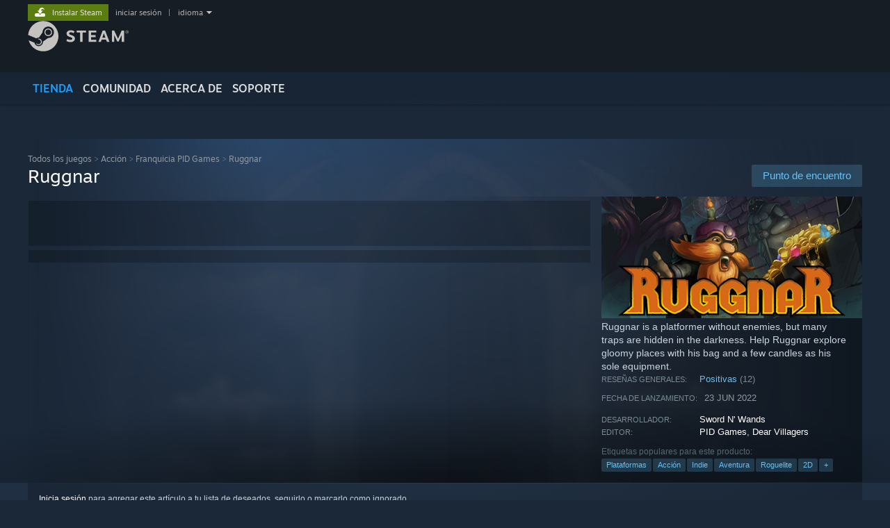

--- FILE ---
content_type: text/html; charset=UTF-8
request_url: https://store.steampowered.com/app/1303050?l=latam
body_size: 30031
content:
<!DOCTYPE html>
<html class=" responsive DesktopUI" lang="es-419"  >
<head>
	<meta http-equiv="Content-Type" content="text/html; charset=UTF-8">
			<meta name="viewport" content="width=device-width,initial-scale=1">
		<meta name="theme-color" content="#171a21">
		<title>Ahorra un 80 % en Ruggnar en Steam</title>
	<link rel="shortcut icon" href="/favicon.ico" type="image/x-icon">

	
	
	<link href="https://store.akamai.steamstatic.com/public/shared/css/motiva_sans.css?v=4Vj7bvhvv_UL&amp;l=latam&amp;_cdn=akamai" rel="stylesheet" type="text/css">
<link href="https://store.akamai.steamstatic.com/public/shared/css/shared_global.css?v=ebGR_Er9ryC7&amp;l=latam&amp;_cdn=akamai" rel="stylesheet" type="text/css">
<link href="https://store.akamai.steamstatic.com/public/shared/css/buttons.css?v=u7ItYmj40jWH&amp;l=latam&amp;_cdn=akamai" rel="stylesheet" type="text/css">
<link href="https://store.akamai.steamstatic.com/public/css/v6/store.css?v=7I2JdcUuYsRY&amp;l=latam&amp;_cdn=akamai" rel="stylesheet" type="text/css">
<link href="https://store.akamai.steamstatic.com/public/shared/css/user_reviews.css?v=apAPCdlxNkZD&amp;l=latam&amp;_cdn=akamai" rel="stylesheet" type="text/css">
<link href="https://store.akamai.steamstatic.com/public/shared/css/store_game_shared.css?v=h3rDvpE1fR8Z&amp;l=latam&amp;_cdn=akamai" rel="stylesheet" type="text/css">
<link href="https://store.akamai.steamstatic.com/public/css/v6/game.css?v=ng2qfNTUi8dN&amp;l=latam&amp;_cdn=akamai" rel="stylesheet" type="text/css">
<link href="https://store.akamai.steamstatic.com/public/shared/css/store_background_shared.css?v=RuX0Jh-U_mAP&amp;l=latam&amp;_cdn=akamai" rel="stylesheet" type="text/css">
<link href="https://store.akamai.steamstatic.com/public/css/v6/recommended.css?v=6GQjL0KJMg7U&amp;l=latam&amp;_cdn=akamai" rel="stylesheet" type="text/css">
<link href="https://store.akamai.steamstatic.com/public/css/v6/user_reviews_rewards.css?v=nDJVyLGQ1XMI&amp;l=latam&amp;_cdn=akamai" rel="stylesheet" type="text/css">
<link href="https://store.akamai.steamstatic.com/public/shared/css/apphub.css?v=6aSuWhV069kq&amp;l=latam&amp;_cdn=akamai" rel="stylesheet" type="text/css">
<link href="https://store.akamai.steamstatic.com/public/shared/css/ui-lightness/jquery-ui-1.7.2.custom.css?v=qgq7mHqEwLbE&amp;l=latam&amp;_cdn=akamai" rel="stylesheet" type="text/css">
<link href="https://store.akamai.steamstatic.com/public/css/v6/game_mob.css?v=Ryx-AweEEY9T&amp;l=latam&amp;_cdn=akamai" rel="stylesheet" type="text/css">
<link href="https://store.akamai.steamstatic.com/public/shared/css/shared_responsive.css?v=8zUcJAgCg1Ml&amp;l=latam&amp;_cdn=akamai" rel="stylesheet" type="text/css">
<script type="text/javascript" src="https://store.akamai.steamstatic.com/public/shared/javascript/jquery-1.8.3.min.js?v=NXam5zydzNu8&amp;l=latam&amp;_cdn=akamai"></script>
<script type="text/javascript">$J = jQuery.noConflict();</script><script type="text/javascript">VALVE_PUBLIC_PATH = "https:\/\/store.akamai.steamstatic.com\/public\/";</script><script type="text/javascript" src="https://store.akamai.steamstatic.com/public/shared/javascript/tooltip.js?v=LZHsOVauqTrm&amp;l=latam&amp;_cdn=akamai"></script>

<script type="text/javascript" src="https://store.akamai.steamstatic.com/public/shared/javascript/shared_global.js?v=ZFcF4dVNtUet&amp;l=latam&amp;_cdn=akamai"></script>

<script type="text/javascript" src="https://store.akamai.steamstatic.com/public/shared/javascript/auth_refresh.js?v=w6QbwI-5-j2S&amp;l=latam&amp;_cdn=akamai"></script>

<script type="text/javascript" src="https://store.akamai.steamstatic.com/public/javascript/main.js?v=6yCITftMIkiW&amp;l=latam&amp;_cdn=akamai"></script>

<script type="text/javascript" src="https://store.akamai.steamstatic.com/public/javascript/dynamicstore.js?v=NjKuXTndgxzr&amp;l=latam&amp;_cdn=akamai"></script>

<script type="text/javascript">Object.seal && [ Object, Array, String, Number ].map( function( builtin ) { Object.seal( builtin.prototype ); } );</script>
		<script type="text/javascript">
			document.addEventListener('DOMContentLoaded', function(event) {
				$J.data( document, 'x_readytime', new Date().getTime() );
				$J.data( document, 'x_oldref', GetNavCookie() );
				SetupTooltips( { tooltipCSSClass: 'store_tooltip'} );
		});
		</script><script type="text/javascript" src="https://store.akamai.steamstatic.com/public/javascript/gamehighlightplayer.js?v=ouPScdYowlWi&amp;l=latam&amp;_cdn=akamai"></script>
<script type="text/javascript" src="https://store.akamai.steamstatic.com/public/shared/javascript/user_reviews.js?v=-jtW7vkVPDs-&amp;l=latam&amp;_cdn=akamai"></script>
<script type="text/javascript" src="https://store.akamai.steamstatic.com/public/shared/javascript/dselect.js?v=w0CV_PAvw3UA&amp;l=latam&amp;_cdn=akamai"></script>
<script type="text/javascript" src="https://store.akamai.steamstatic.com/public/javascript/app_tagging.js?v=kDYXGul_ehSF&amp;l=latam&amp;_cdn=akamai"></script>
<script type="text/javascript" src="https://store.akamai.steamstatic.com/public/javascript/game.js?v=t4K0Hn2XmWyi&amp;l=latam&amp;_cdn=akamai"></script>
<script type="text/javascript" src="https://store.akamai.steamstatic.com/public/shared/javascript/flot-0.8/jquery.flot.min.js?v=mSfqk1QKKgiz&amp;l=latam&amp;_cdn=akamai"></script>
<script type="text/javascript" src="https://store.akamai.steamstatic.com/public/shared/javascript/flot-0.8/jquery.flot.resize.min.js?v=MeIf0YViALgL&amp;l=latam&amp;_cdn=akamai"></script>
<script type="text/javascript" src="https://store.akamai.steamstatic.com/public/shared/javascript/flot-0.8/jquery.flot.time.min.js?v=CIECDYHJjBgN&amp;l=latam&amp;_cdn=akamai"></script>
<script type="text/javascript" src="https://store.akamai.steamstatic.com/public/shared/javascript/flot-0.8/jquery.flot.selection.min.js?v=laPWW88ZIIHe&amp;l=latam&amp;_cdn=akamai"></script>
<script type="text/javascript" src="https://store.akamai.steamstatic.com/public/shared/javascript/jquery-ui-1.9.2.js?v=Bu2RA9fLXSi-&amp;l=latam&amp;_cdn=akamai"></script>
<script type="text/javascript" src="https://store.akamai.steamstatic.com/public/shared/javascript/shared_responsive_adapter.js?v=WH2Yf7KsKrkO&amp;l=latam&amp;_cdn=akamai"></script>

						<meta name="twitter:card" content="summary_large_image">
					<meta name="Description" content="Ruggnar is a platformer without enemies, but many traps are hidden in the darkness. Help Ruggnar explore gloomy places with his bag and a few candles as his sole equipment.">
			
	<meta name="twitter:site" content="@steam" />

						<meta property="og:title" content="Ahorra un 80 % en Ruggnar en Steam">
					<meta property="twitter:title" content="Ahorra un 80 % en Ruggnar en Steam">
					<meta property="og:type" content="website">
					<meta property="fb:app_id" content="105386699540688">
					<meta property="og:site" content="Steam">
					<meta property="og:url" content="https://store.steampowered.com/app/1303050/Ruggnar/">
					<meta property="og:description" content="Ruggnar is a platformer without enemies, but many traps are hidden in the darkness. Help Ruggnar explore gloomy places with his bag and a few candles as his sole equipment.">
					<meta property="twitter:description" content="Ruggnar is a platformer without enemies, but many traps are hidden in the darkness. Help Ruggnar explore gloomy places with his bag and a few candles as his sole equipment.">
			
			<link rel="canonical" href="https://store.steampowered.com/app/1303050/Ruggnar/">
	
			<link rel="image_src" href="https://shared.akamai.steamstatic.com/store_item_assets/steam/apps/1303050/capsule_616x353.jpg?t=1748596353">
		<meta property="og:image" content="https://shared.akamai.steamstatic.com/store_item_assets/steam/apps/1303050/capsule_616x353.jpg?t=1748596353">
		<meta name="twitter:image" content="https://shared.akamai.steamstatic.com/store_item_assets/steam/apps/1303050/capsule_616x353.jpg?t=1748596353" />
				
	
	
	
	
	</head>
<body class="v6 app game_bg menu_background_overlap application widestore v7menu responsive_page ">


<div class="responsive_page_frame with_header">
						<div role="navigation" class="responsive_page_menu_ctn mainmenu" aria-label="Menú móvil">
				<div class="responsive_page_menu"  id="responsive_page_menu">
										<div class="mainmenu_contents">
						<div class="mainmenu_contents_items">
															<a class="menuitem" href="https://store.steampowered.com/login/?redir=app%2F1303050%3Fl%3Dlatam&redir_ssl=1&snr=1_5_9__global-header">
									Iniciar sesión								</a>
															<a class="menuitem supernav supernav_active" href="https://store.steampowered.com/?snr=1_5_9__global-responsive-menu" data-tooltip-type="selector" data-tooltip-content=".submenu_Store">
				Tienda			</a>
			<div class="submenu_Store" style="display: none;" data-submenuid="Store">
														<a class="submenuitem" href="https://store.steampowered.com/?snr=1_5_9__global-responsive-menu">
						Inicio											</a>
														<a class="submenuitem" href="https://store.steampowered.com/explore/?snr=1_5_9__global-responsive-menu">
						Lista de descubrimientos											</a>
														<a class="submenuitem" href="https://steamcommunity.com/my/wishlist/">
						Lista de deseados											</a>
														<a class="submenuitem" href="https://store.steampowered.com/points/shop/?snr=1_5_9__global-responsive-menu">
						Tienda de puntos											</a>
														<a class="submenuitem" href="https://store.steampowered.com/news/?snr=1_5_9__global-responsive-menu">
						Noticias											</a>
														<a class="submenuitem" href="https://store.steampowered.com/stats/?snr=1_5_9__global-responsive-menu">
						Tablas											</a>
							</div>
										<a class="menuitem supernav" href="https://steamcommunity.com/" data-tooltip-type="selector" data-tooltip-content=".submenu_Community">
				Comunidad			</a>
			<div class="submenu_Community" style="display: none;" data-submenuid="Community">
														<a class="submenuitem" href="https://steamcommunity.com/">
						Inicio											</a>
														<a class="submenuitem" href="https://steamcommunity.com/discussions/">
						Discusiones											</a>
														<a class="submenuitem" href="https://steamcommunity.com/workshop/">
						Workshop											</a>
														<a class="submenuitem" href="https://steamcommunity.com/market/">
						Mercado											</a>
														<a class="submenuitem" href="https://steamcommunity.com/?subsection=broadcasts">
						Retransmisiones											</a>
							</div>
										<a class="menuitem " href="https://store.steampowered.com/about/?snr=1_5_9__global-responsive-menu">
				Acerca de			</a>
										<a class="menuitem " href="https://help.steampowered.com/es-419/">
				Soporte			</a>
			
							<div class="minor_menu_items">
																								<div class="menuitem change_language_action">
									Cambiar idioma								</div>
																																	<a class="menuitem" href="https://store.steampowered.com/mobile" target="_blank" rel="noreferrer">Obtener la aplicación de Steam Mobile</a>
																									<div class="menuitem" role="link" onclick="Responsive_RequestDesktopView();">
										Ver versión clásica									</div>
															</div>
						</div>
						<div class="mainmenu_footer_spacer  "></div>
						<div class="mainmenu_footer">
															<div class="mainmenu_footer_logo"><img src="https://store.akamai.steamstatic.com/public/shared/images/responsive/footerLogo_valve_new.png"></div>
								© Valve Corporation. Todos los derechos reservados. Todas las marcas registradas pertenecen a sus respectivos dueños en EE. UU. y otros países.								<span class="mainmenu_valve_links">
									<a href="https://store.steampowered.com/privacy_agreement/?snr=1_5_9__global-responsive-menu" target="_blank">Política de Privacidad</a>
									&nbsp;| &nbsp;<a href="http://www.valvesoftware.com/legal.htm" target="_blank">Información legal</a>
									&nbsp;| &nbsp;<a href="https://help.steampowered.com/faqs/view/10BB-D27A-6378-4436" target="_blank">Accesibilidad</a>
									&nbsp;| &nbsp;<a href="https://store.steampowered.com/subscriber_agreement/?snr=1_5_9__global-responsive-menu" target="_blank">Acuerdo de Suscriptor a Steam</a>
									&nbsp;| &nbsp;<a href="https://store.steampowered.com/steam_refunds/?snr=1_5_9__global-responsive-menu" target="_blank">Reembolsos</a>
									&nbsp;| &nbsp;<a href="https://store.steampowered.com/account/cookiepreferences/?snr=1_5_9__global-responsive-menu" target="_blank">Cookies</a>
								</span>
													</div>
					</div>
									</div>
			</div>
		
		<div class="responsive_local_menu_tab"></div>

		<div class="responsive_page_menu_ctn localmenu">
			<div class="responsive_page_menu"  id="responsive_page_local_menu" data-panel="{&quot;onOptionsActionDescription&quot;:&quot;Filtrar&quot;,&quot;onOptionsButton&quot;:&quot;Responsive_ToggleLocalMenu()&quot;,&quot;onCancelButton&quot;:&quot;Responsive_ToggleLocalMenu()&quot;}">
				<div class="localmenu_content" data-panel="{&quot;maintainY&quot;:true,&quot;bFocusRingRoot&quot;:true,&quot;flow-children&quot;:&quot;column&quot;}">
				</div>
			</div>
		</div>



					<div class="responsive_header">
				<div class="responsive_header_content">
					<div id="responsive_menu_logo">
						<img src="https://store.akamai.steamstatic.com/public/shared/images/responsive/header_menu_hamburger.png" height="100%">
											</div>
					<div class="responsive_header_logo">
						<a href="https://store.steampowered.com/?snr=1_5_9__global-responsive-menu">
															<img src="https://store.akamai.steamstatic.com/public/shared/images/responsive/header_logo.png" height="36" border="0" alt="STEAM">
													</a>
					</div>
					<div class="responsive_header_react_target" data-featuretarget="store-menu-responsive-search"><div class="responsive_header_react_placeholder"></div></div>				</div>
			</div>
		
		<div class="responsive_page_content_overlay">

		</div>

		<div class="responsive_fixonscroll_ctn nonresponsive_hidden ">
		</div>
	
	<div class="responsive_page_content">

		<div role="banner" id="global_header" data-panel="{&quot;flow-children&quot;:&quot;row&quot;}">
	<div class="content">
		<div class="logo">
			<span id="logo_holder">
									<a href="https://store.steampowered.com/?snr=1_5_9__global-header" aria-label="Enlace a la página de inicio de Steam">
						<img src="https://store.akamai.steamstatic.com/public/shared/images/header/logo_steam.svg?t=962016" width="176" height="44" alt="Enlace a la página de inicio de Steam">
					</a>
							</span>
		</div>

			<div role="navigation" class="supernav_container" aria-label="Menú global">
								<a class="menuitem supernav supernav_active" href="https://store.steampowered.com/?snr=1_5_9__global-header" data-tooltip-type="selector" data-tooltip-content=".submenu_Store">
				TIENDA			</a>
			<div class="submenu_Store" style="display: none;" data-submenuid="Store">
														<a class="submenuitem" href="https://store.steampowered.com/?snr=1_5_9__global-header">
						Inicio											</a>
														<a class="submenuitem" href="https://store.steampowered.com/explore/?snr=1_5_9__global-header">
						Lista de descubrimientos											</a>
														<a class="submenuitem" href="https://steamcommunity.com/my/wishlist/">
						Lista de deseados											</a>
														<a class="submenuitem" href="https://store.steampowered.com/points/shop/?snr=1_5_9__global-header">
						Tienda de puntos											</a>
														<a class="submenuitem" href="https://store.steampowered.com/news/?snr=1_5_9__global-header">
						Noticias											</a>
														<a class="submenuitem" href="https://store.steampowered.com/stats/?snr=1_5_9__global-header">
						Tablas											</a>
							</div>
										<a class="menuitem supernav" href="https://steamcommunity.com/" data-tooltip-type="selector" data-tooltip-content=".submenu_Community">
				COMUNIDAD			</a>
			<div class="submenu_Community" style="display: none;" data-submenuid="Community">
														<a class="submenuitem" href="https://steamcommunity.com/">
						Inicio											</a>
														<a class="submenuitem" href="https://steamcommunity.com/discussions/">
						Discusiones											</a>
														<a class="submenuitem" href="https://steamcommunity.com/workshop/">
						Workshop											</a>
														<a class="submenuitem" href="https://steamcommunity.com/market/">
						Mercado											</a>
														<a class="submenuitem" href="https://steamcommunity.com/?subsection=broadcasts">
						Retransmisiones											</a>
							</div>
										<a class="menuitem " href="https://store.steampowered.com/about/?snr=1_5_9__global-header">
				Acerca de			</a>
										<a class="menuitem " href="https://help.steampowered.com/es-419/">
				SOPORTE			</a>
				</div>
	<script type="text/javascript">
		jQuery(function($) {
			$('#global_header .supernav').v_tooltip({'location':'bottom', 'destroyWhenDone': false, 'tooltipClass': 'supernav_content', 'offsetY':-6, 'offsetX': 1, 'horizontalSnap': 4, 'tooltipParent': '#global_header .supernav_container', 'correctForScreenSize': false});
		});
	</script>

		<div id="global_actions">
			<div role="navigation" id="global_action_menu" aria-label="Menú de la cuenta">
									<a class="header_installsteam_btn header_installsteam_btn_green" href="https://store.steampowered.com/about/?snr=1_5_9__global-header">
						<div class="header_installsteam_btn_content">
							Instalar Steam						</div>
					</a>
				
				
									<a class="global_action_link" href="https://store.steampowered.com/login/?redir=app%2F1303050%3Fl%3Dlatam&redir_ssl=1&snr=1_5_9__global-header">iniciar sesión</a>
											&nbsp;|&nbsp;
						<span class="pulldown global_action_link" id="language_pulldown" onclick="ShowMenu( this, 'language_dropdown', 'right' );">idioma</span>
						<div class="popup_block_new" id="language_dropdown" style="display: none;">
							<div class="popup_body popup_menu">
																																					<a class="popup_menu_item tight" href="?l=schinese" onclick="ChangeLanguage( 'schinese' ); return false;">简体中文 (chino simplificado)</a>
																													<a class="popup_menu_item tight" href="?l=tchinese" onclick="ChangeLanguage( 'tchinese' ); return false;">繁體中文 (chino tradicional)</a>
																													<a class="popup_menu_item tight" href="?l=japanese" onclick="ChangeLanguage( 'japanese' ); return false;">日本語 (japonés)</a>
																													<a class="popup_menu_item tight" href="?l=koreana" onclick="ChangeLanguage( 'koreana' ); return false;">한국어 (coreano)</a>
																													<a class="popup_menu_item tight" href="?l=thai" onclick="ChangeLanguage( 'thai' ); return false;">ไทย (tailandés)</a>
																													<a class="popup_menu_item tight" href="?l=bulgarian" onclick="ChangeLanguage( 'bulgarian' ); return false;">български (Búlgaro)</a>
																													<a class="popup_menu_item tight" href="?l=czech" onclick="ChangeLanguage( 'czech' ); return false;">Čeština (checo)</a>
																													<a class="popup_menu_item tight" href="?l=danish" onclick="ChangeLanguage( 'danish' ); return false;">Dansk (danés)</a>
																													<a class="popup_menu_item tight" href="?l=german" onclick="ChangeLanguage( 'german' ); return false;">Deutsch (alemán)</a>
																													<a class="popup_menu_item tight" href="?l=english" onclick="ChangeLanguage( 'english' ); return false;">English (inglés)</a>
																													<a class="popup_menu_item tight" href="?l=spanish" onclick="ChangeLanguage( 'spanish' ); return false;">Español (España)</a>
																																							<a class="popup_menu_item tight" href="?l=greek" onclick="ChangeLanguage( 'greek' ); return false;">Ελληνικά (griego)</a>
																													<a class="popup_menu_item tight" href="?l=french" onclick="ChangeLanguage( 'french' ); return false;">Français (francés)</a>
																													<a class="popup_menu_item tight" href="?l=italian" onclick="ChangeLanguage( 'italian' ); return false;">Italiano</a>
																													<a class="popup_menu_item tight" href="?l=indonesian" onclick="ChangeLanguage( 'indonesian' ); return false;">Bahasa Indonesia (indonesio)</a>
																													<a class="popup_menu_item tight" href="?l=hungarian" onclick="ChangeLanguage( 'hungarian' ); return false;">Magyar (húngaro)</a>
																													<a class="popup_menu_item tight" href="?l=dutch" onclick="ChangeLanguage( 'dutch' ); return false;">Nederlands (holandés)</a>
																													<a class="popup_menu_item tight" href="?l=norwegian" onclick="ChangeLanguage( 'norwegian' ); return false;">Norsk (noruego)</a>
																													<a class="popup_menu_item tight" href="?l=polish" onclick="ChangeLanguage( 'polish' ); return false;">Polski (polaco)</a>
																													<a class="popup_menu_item tight" href="?l=portuguese" onclick="ChangeLanguage( 'portuguese' ); return false;">Português (Portugués de Portugal)</a>
																													<a class="popup_menu_item tight" href="?l=brazilian" onclick="ChangeLanguage( 'brazilian' ); return false;">Português - Brasil (Portugués - Brasil)</a>
																													<a class="popup_menu_item tight" href="?l=romanian" onclick="ChangeLanguage( 'romanian' ); return false;">Română (rumano)</a>
																													<a class="popup_menu_item tight" href="?l=russian" onclick="ChangeLanguage( 'russian' ); return false;">Русский (ruso)</a>
																													<a class="popup_menu_item tight" href="?l=finnish" onclick="ChangeLanguage( 'finnish' ); return false;">Suomi (finés)</a>
																													<a class="popup_menu_item tight" href="?l=swedish" onclick="ChangeLanguage( 'swedish' ); return false;">Svenska (sueco)</a>
																													<a class="popup_menu_item tight" href="?l=turkish" onclick="ChangeLanguage( 'turkish' ); return false;">Türkçe (turco)</a>
																													<a class="popup_menu_item tight" href="?l=vietnamese" onclick="ChangeLanguage( 'vietnamese' ); return false;">Tiếng Việt (vietnamita)</a>
																													<a class="popup_menu_item tight" href="?l=ukrainian" onclick="ChangeLanguage( 'ukrainian' ); return false;">Українська (ucraniano)</a>
																									<a class="popup_menu_item tight" href="https://www.valvesoftware.com/en/contact?contact-person=Translation%20Team%20Feedback" target="_blank">Informar de un error de traducción</a>
							</div>
						</div>
												</div>
					</div>
			</div>
</div>
<div class="StoreMenuLoadingPlaceholder" data-featuretarget="store-menu-v7"><div class="PlaceholderInner"></div></div><div id="responsive_store_nav_ctn"></div><div id="responsive_store_nav_overlay" style="display:none"><div id="responsive_store_nav_overlay_ctn"></div><div id="responsive_store_nav_overlay_bottom"></div></div><div id="responsive_store_search_overlay" style="display:none"></div><div data-cart-banner-spot="1"></div>
		<div role="main" class="responsive_page_template_content" id="responsive_page_template_content" data-panel="{&quot;autoFocus&quot;:true}" >

			<div id="application_config" style="display: none;"  data-config="{&quot;EUNIVERSE&quot;:1,&quot;WEB_UNIVERSE&quot;:&quot;public&quot;,&quot;LANGUAGE&quot;:&quot;latam&quot;,&quot;COUNTRY&quot;:&quot;US&quot;,&quot;MEDIA_CDN_COMMUNITY_URL&quot;:&quot;https:\/\/cdn.akamai.steamstatic.com\/steamcommunity\/public\/&quot;,&quot;MEDIA_CDN_URL&quot;:&quot;https:\/\/cdn.akamai.steamstatic.com\/&quot;,&quot;VIDEO_CDN_URL&quot;:&quot;https:\/\/video.akamai.steamstatic.com\/&quot;,&quot;COMMUNITY_CDN_URL&quot;:&quot;https:\/\/community.akamai.steamstatic.com\/&quot;,&quot;COMMUNITY_CDN_ASSET_URL&quot;:&quot;https:\/\/cdn.akamai.steamstatic.com\/steamcommunity\/public\/assets\/&quot;,&quot;STORE_CDN_URL&quot;:&quot;https:\/\/store.akamai.steamstatic.com\/&quot;,&quot;PUBLIC_SHARED_URL&quot;:&quot;https:\/\/store.akamai.steamstatic.com\/public\/shared\/&quot;,&quot;COMMUNITY_BASE_URL&quot;:&quot;https:\/\/steamcommunity.com\/&quot;,&quot;CHAT_BASE_URL&quot;:&quot;https:\/\/steamcommunity.com\/&quot;,&quot;STORE_BASE_URL&quot;:&quot;https:\/\/store.steampowered.com\/&quot;,&quot;STORE_CHECKOUT_BASE_URL&quot;:&quot;https:\/\/checkout.steampowered.com\/&quot;,&quot;IMG_URL&quot;:&quot;https:\/\/store.akamai.steamstatic.com\/public\/images\/&quot;,&quot;STEAMTV_BASE_URL&quot;:&quot;https:\/\/steam.tv\/&quot;,&quot;HELP_BASE_URL&quot;:&quot;https:\/\/help.steampowered.com\/&quot;,&quot;PARTNER_BASE_URL&quot;:&quot;https:\/\/partner.steamgames.com\/&quot;,&quot;STATS_BASE_URL&quot;:&quot;https:\/\/partner.steampowered.com\/&quot;,&quot;INTERNAL_STATS_BASE_URL&quot;:&quot;https:\/\/steamstats.valve.org\/&quot;,&quot;IN_CLIENT&quot;:false,&quot;USE_POPUPS&quot;:false,&quot;STORE_ICON_BASE_URL&quot;:&quot;https:\/\/shared.akamai.steamstatic.com\/store_item_assets\/steam\/apps\/&quot;,&quot;STORE_ITEM_BASE_URL&quot;:&quot;https:\/\/shared.akamai.steamstatic.com\/store_item_assets\/&quot;,&quot;WEBAPI_BASE_URL&quot;:&quot;https:\/\/api.steampowered.com\/&quot;,&quot;TOKEN_URL&quot;:&quot;https:\/\/store.steampowered.com\/\/chat\/clientjstoken&quot;,&quot;BUILD_TIMESTAMP&quot;:1769732343,&quot;PAGE_TIMESTAMP&quot;:1769796140,&quot;IN_TENFOOT&quot;:false,&quot;IN_GAMEPADUI&quot;:false,&quot;IN_CHROMEOS&quot;:false,&quot;IN_MOBILE_WEBVIEW&quot;:false,&quot;PLATFORM&quot;:&quot;macos&quot;,&quot;BASE_URL_STORE_CDN_ASSETS&quot;:&quot;https:\/\/cdn.akamai.steamstatic.com\/store\/&quot;,&quot;EREALM&quot;:1,&quot;LOGIN_BASE_URL&quot;:&quot;https:\/\/login.steampowered.com\/&quot;,&quot;AVATAR_BASE_URL&quot;:&quot;https:\/\/avatars.akamai.steamstatic.com\/&quot;,&quot;FROM_WEB&quot;:true,&quot;WEBSITE_ID&quot;:&quot;Store&quot;,&quot;BASE_URL_SHARED_CDN&quot;:&quot;https:\/\/shared.akamai.steamstatic.com\/&quot;,&quot;CLAN_CDN_ASSET_URL&quot;:&quot;https:\/\/clan.akamai.steamstatic.com\/&quot;,&quot;COMMUNITY_ASSETS_BASE_URL&quot;:&quot;https:\/\/shared.akamai.steamstatic.com\/community_assets\/&quot;,&quot;SNR&quot;:&quot;1_5_9_&quot;}" data-userinfo="{&quot;logged_in&quot;:false,&quot;country_code&quot;:&quot;US&quot;,&quot;excluded_content_descriptors&quot;:[3,4]}" data-hwinfo="{&quot;bSteamOS&quot;:false,&quot;bSteamDeck&quot;:false}" data-broadcastuser="{&quot;success&quot;:1,&quot;bHideStoreBroadcast&quot;:false}" data-store_page_asset_url="&quot;https:\/\/shared.akamai.steamstatic.com\/store_item_assets\/steam\/apps\/1303050\/%s?t=1748596353&quot;" data-store_page_extra_assets_url="&quot;https:\/\/shared.akamai.steamstatic.com\/store_item_assets\/steam\/apps\/1303050\/%s?t=1748596353&quot;" data-store_page_extra_assets_map="{&quot;extras\/animwishlisten.gif&quot;:[{&quot;urlPart&quot;:&quot;extras\/3a2a508c3d0170a7e087fcd63e9419ce.poster.avif&quot;,&quot;extension&quot;:&quot;poster.avif&quot;,&quot;alt_text&quot;:null,&quot;urlPartBig&quot;:null,&quot;width&quot;:&quot;610&quot;,&quot;height&quot;:&quot;64&quot;},{&quot;urlPart&quot;:&quot;extras\/3a2a508c3d0170a7e087fcd63e9419ce.webm&quot;,&quot;extension&quot;:&quot;webm&quot;,&quot;alt_text&quot;:null,&quot;urlPartBig&quot;:null,&quot;width&quot;:&quot;610&quot;,&quot;height&quot;:&quot;64&quot;},{&quot;urlPart&quot;:&quot;extras\/3a2a508c3d0170a7e087fcd63e9419ce.apng&quot;,&quot;extension&quot;:&quot;apng&quot;,&quot;alt_text&quot;:null,&quot;urlPartBig&quot;:null,&quot;width&quot;:&quot;610&quot;,&quot;height&quot;:&quot;64&quot;}],&quot;extras\/animwishlistfr.gif&quot;:[{&quot;urlPart&quot;:&quot;extras\/a37de4862e1750da97966dc3ae7238d5.poster.avif&quot;,&quot;extension&quot;:&quot;poster.avif&quot;,&quot;alt_text&quot;:null,&quot;urlPartBig&quot;:null,&quot;width&quot;:&quot;610&quot;,&quot;height&quot;:&quot;64&quot;},{&quot;urlPart&quot;:&quot;extras\/a37de4862e1750da97966dc3ae7238d5.webm&quot;,&quot;extension&quot;:&quot;webm&quot;,&quot;alt_text&quot;:null,&quot;urlPartBig&quot;:null,&quot;width&quot;:&quot;610&quot;,&quot;height&quot;:&quot;64&quot;},{&quot;urlPart&quot;:&quot;extras\/a37de4862e1750da97966dc3ae7238d5.apng&quot;,&quot;extension&quot;:&quot;apng&quot;,&quot;alt_text&quot;:null,&quot;urlPartBig&quot;:null,&quot;width&quot;:&quot;610&quot;,&quot;height&quot;:&quot;64&quot;}],&quot;extras\/award001.png&quot;:[{&quot;urlPart&quot;:&quot;extras\/d0695901671cc000e29c2466db0d41c8.avif&quot;,&quot;extension&quot;:&quot;avif&quot;,&quot;alt_text&quot;:null,&quot;urlPartBig&quot;:null,&quot;width&quot;:&quot;256&quot;,&quot;height&quot;:&quot;256&quot;}],&quot;extras\/discorden.gif&quot;:[{&quot;urlPart&quot;:&quot;extras\/0a1d18a77d774d1f8ad33973b91de77f.poster.avif&quot;,&quot;extension&quot;:&quot;poster.avif&quot;,&quot;alt_text&quot;:null,&quot;urlPartBig&quot;:null,&quot;width&quot;:&quot;610&quot;,&quot;height&quot;:&quot;96&quot;},{&quot;urlPart&quot;:&quot;extras\/0a1d18a77d774d1f8ad33973b91de77f.webm&quot;,&quot;extension&quot;:&quot;webm&quot;,&quot;alt_text&quot;:null,&quot;urlPartBig&quot;:null,&quot;width&quot;:&quot;610&quot;,&quot;height&quot;:&quot;96&quot;},{&quot;urlPart&quot;:&quot;extras\/0a1d18a77d774d1f8ad33973b91de77f.mp4&quot;,&quot;extension&quot;:&quot;mp4&quot;,&quot;alt_text&quot;:null,&quot;urlPartBig&quot;:null,&quot;width&quot;:&quot;610&quot;,&quot;height&quot;:&quot;96&quot;}],&quot;extras\/discordfr.gif&quot;:[{&quot;urlPart&quot;:&quot;extras\/a06a70f3e8d1d9eb36d6efd21e0c5214.poster.avif&quot;,&quot;extension&quot;:&quot;poster.avif&quot;,&quot;alt_text&quot;:null,&quot;urlPartBig&quot;:null,&quot;width&quot;:&quot;610&quot;,&quot;height&quot;:&quot;96&quot;},{&quot;urlPart&quot;:&quot;extras\/a06a70f3e8d1d9eb36d6efd21e0c5214.webm&quot;,&quot;extension&quot;:&quot;webm&quot;,&quot;alt_text&quot;:null,&quot;urlPartBig&quot;:null,&quot;width&quot;:&quot;610&quot;,&quot;height&quot;:&quot;96&quot;},{&quot;urlPart&quot;:&quot;extras\/a06a70f3e8d1d9eb36d6efd21e0c5214.mp4&quot;,&quot;extension&quot;:&quot;mp4&quot;,&quot;alt_text&quot;:null,&quot;urlPartBig&quot;:null,&quot;width&quot;:&quot;610&quot;,&quot;height&quot;:&quot;96&quot;}],&quot;extras\/poussebaril.gif&quot;:[{&quot;urlPart&quot;:&quot;extras\/74473375cd8e1f9c149d692735decc87.poster.avif&quot;,&quot;extension&quot;:&quot;poster.avif&quot;,&quot;alt_text&quot;:null,&quot;urlPartBig&quot;:null,&quot;width&quot;:&quot;610&quot;,&quot;height&quot;:&quot;256&quot;},{&quot;urlPart&quot;:&quot;extras\/74473375cd8e1f9c149d692735decc87.webm&quot;,&quot;extension&quot;:&quot;webm&quot;,&quot;alt_text&quot;:null,&quot;urlPartBig&quot;:null,&quot;width&quot;:&quot;610&quot;,&quot;height&quot;:&quot;256&quot;},{&quot;urlPart&quot;:&quot;extras\/74473375cd8e1f9c149d692735decc87.mp4&quot;,&quot;extension&quot;:&quot;mp4&quot;,&quot;alt_text&quot;:null,&quot;urlPartBig&quot;:null,&quot;width&quot;:&quot;610&quot;,&quot;height&quot;:&quot;256&quot;}],&quot;extras\/portefin.gif&quot;:[{&quot;urlPart&quot;:&quot;extras\/0f323e45b4097257ac2ddccb683d54c2.poster.avif&quot;,&quot;extension&quot;:&quot;poster.avif&quot;,&quot;alt_text&quot;:null,&quot;urlPartBig&quot;:null,&quot;width&quot;:&quot;610&quot;,&quot;height&quot;:&quot;256&quot;},{&quot;urlPart&quot;:&quot;extras\/0f323e45b4097257ac2ddccb683d54c2.webm&quot;,&quot;extension&quot;:&quot;webm&quot;,&quot;alt_text&quot;:null,&quot;urlPartBig&quot;:null,&quot;width&quot;:&quot;610&quot;,&quot;height&quot;:&quot;256&quot;},{&quot;urlPart&quot;:&quot;extras\/0f323e45b4097257ac2ddccb683d54c2.mp4&quot;,&quot;extension&quot;:&quot;mp4&quot;,&quot;alt_text&quot;:null,&quot;urlPartBig&quot;:null,&quot;width&quot;:&quot;610&quot;,&quot;height&quot;:&quot;256&quot;}],&quot;extras\/desctitreen1.png&quot;:[{&quot;urlPart&quot;:&quot;extras\/643961583f8688db671aa707ed2f2298.avif&quot;,&quot;extension&quot;:&quot;avif&quot;,&quot;alt_text&quot;:null,&quot;urlPartBig&quot;:null,&quot;width&quot;:&quot;610&quot;,&quot;height&quot;:&quot;64&quot;}],&quot;extras\/desctitreen2.png&quot;:[{&quot;urlPart&quot;:&quot;extras\/f778da4f34b4c70086f8783cc5931cb9.avif&quot;,&quot;extension&quot;:&quot;avif&quot;,&quot;alt_text&quot;:null,&quot;urlPartBig&quot;:null,&quot;width&quot;:&quot;610&quot;,&quot;height&quot;:&quot;64&quot;}],&quot;extras\/desctitreen3.png&quot;:[{&quot;urlPart&quot;:&quot;extras\/9b7d5615b2e228b905f765f52f3e8e07.avif&quot;,&quot;extension&quot;:&quot;avif&quot;,&quot;alt_text&quot;:null,&quot;urlPartBig&quot;:null,&quot;width&quot;:&quot;610&quot;,&quot;height&quot;:&quot;64&quot;}],&quot;extras\/desctitreen4.png&quot;:[{&quot;urlPart&quot;:&quot;extras\/4b2db50f47ac2cd756b964a5dd46de83.avif&quot;,&quot;extension&quot;:&quot;avif&quot;,&quot;alt_text&quot;:null,&quot;urlPartBig&quot;:null,&quot;width&quot;:&quot;610&quot;,&quot;height&quot;:&quot;64&quot;}],&quot;extras\/desctitreen5.png&quot;:[{&quot;urlPart&quot;:&quot;extras\/5a5feaf3a52fb993c979cff450b16616.avif&quot;,&quot;extension&quot;:&quot;avif&quot;,&quot;alt_text&quot;:null,&quot;urlPartBig&quot;:null,&quot;width&quot;:&quot;610&quot;,&quot;height&quot;:&quot;64&quot;}],&quot;extras\/desctitrefr1.png&quot;:[{&quot;urlPart&quot;:&quot;extras\/3fbd49833eb77b9f1ccfc89a40e47139.avif&quot;,&quot;extension&quot;:&quot;avif&quot;,&quot;alt_text&quot;:null,&quot;urlPartBig&quot;:null,&quot;width&quot;:&quot;610&quot;,&quot;height&quot;:&quot;64&quot;}],&quot;extras\/desctitrefr2.png&quot;:[{&quot;urlPart&quot;:&quot;extras\/2c371d1cd20609047e0474ed4b0d5a21.avif&quot;,&quot;extension&quot;:&quot;avif&quot;,&quot;alt_text&quot;:null,&quot;urlPartBig&quot;:null,&quot;width&quot;:&quot;610&quot;,&quot;height&quot;:&quot;64&quot;}],&quot;extras\/desctitrefr3.png&quot;:[{&quot;urlPart&quot;:&quot;extras\/b3aea56bc812e27dfd53755231a34675.avif&quot;,&quot;extension&quot;:&quot;avif&quot;,&quot;alt_text&quot;:null,&quot;urlPartBig&quot;:null,&quot;width&quot;:&quot;610&quot;,&quot;height&quot;:&quot;64&quot;}],&quot;extras\/desctitrefr4.png&quot;:[{&quot;urlPart&quot;:&quot;extras\/33cec42832906d43daeb3334bfb0dbc6.avif&quot;,&quot;extension&quot;:&quot;avif&quot;,&quot;alt_text&quot;:null,&quot;urlPartBig&quot;:null,&quot;width&quot;:&quot;610&quot;,&quot;height&quot;:&quot;64&quot;}],&quot;extras\/desctitrefr5.png&quot;:[{&quot;urlPart&quot;:&quot;extras\/e5d83fb97f2f026c48542c46431cd660.avif&quot;,&quot;extension&quot;:&quot;avif&quot;,&quot;alt_text&quot;:null,&quot;urlPartBig&quot;:null,&quot;width&quot;:&quot;610&quot;,&quot;height&quot;:&quot;64&quot;}],&quot;extras\/pimpyourdwarf.gif&quot;:[{&quot;urlPart&quot;:&quot;extras\/85bbca985f1b769e53f3f8eeb32535e3.poster.avif&quot;,&quot;extension&quot;:&quot;poster.avif&quot;,&quot;alt_text&quot;:null,&quot;urlPartBig&quot;:null,&quot;width&quot;:&quot;610&quot;,&quot;height&quot;:&quot;88&quot;},{&quot;urlPart&quot;:&quot;extras\/85bbca985f1b769e53f3f8eeb32535e3.webm&quot;,&quot;extension&quot;:&quot;webm&quot;,&quot;alt_text&quot;:null,&quot;urlPartBig&quot;:null,&quot;width&quot;:&quot;610&quot;,&quot;height&quot;:&quot;88&quot;},{&quot;urlPart&quot;:&quot;extras\/85bbca985f1b769e53f3f8eeb32535e3.mp4&quot;,&quot;extension&quot;:&quot;mp4&quot;,&quot;alt_text&quot;:null,&quot;urlPartBig&quot;:null,&quot;width&quot;:&quot;610&quot;,&quot;height&quot;:&quot;88&quot;}],&quot;extras\/throwcandle.gif&quot;:[{&quot;urlPart&quot;:&quot;extras\/496a69be044da8fb52acb534501577f5.poster.avif&quot;,&quot;extension&quot;:&quot;poster.avif&quot;,&quot;alt_text&quot;:null,&quot;urlPartBig&quot;:null,&quot;width&quot;:&quot;610&quot;,&quot;height&quot;:&quot;96&quot;},{&quot;urlPart&quot;:&quot;extras\/496a69be044da8fb52acb534501577f5.webm&quot;,&quot;extension&quot;:&quot;webm&quot;,&quot;alt_text&quot;:null,&quot;urlPartBig&quot;:null,&quot;width&quot;:&quot;610&quot;,&quot;height&quot;:&quot;96&quot;},{&quot;urlPart&quot;:&quot;extras\/496a69be044da8fb52acb534501577f5.mp4&quot;,&quot;extension&quot;:&quot;mp4&quot;,&quot;alt_text&quot;:null,&quot;urlPartBig&quot;:null,&quot;width&quot;:&quot;610&quot;,&quot;height&quot;:&quot;96&quot;}]}" data-deckcompatibility="{&quot;appid&quot;:1303050,&quot;resolved_category&quot;:3,&quot;resolved_items&quot;:[{&quot;display_type&quot;:4,&quot;loc_token&quot;:&quot;#SteamDeckVerified_TestResult_DefaultControllerConfigFullyFunctional&quot;},{&quot;display_type&quot;:4,&quot;loc_token&quot;:&quot;#SteamDeckVerified_TestResult_ControllerGlyphsMatchDeckDevice&quot;},{&quot;display_type&quot;:4,&quot;loc_token&quot;:&quot;#SteamDeckVerified_TestResult_InterfaceTextIsLegible&quot;},{&quot;display_type&quot;:4,&quot;loc_token&quot;:&quot;#SteamDeckVerified_TestResult_DefaultConfigurationIsPerformant&quot;},{&quot;display_type&quot;:1,&quot;loc_token&quot;:&quot;#SteamDeckVerified_TestResult_ExternalControllersNotSupportedPrimaryPlayer&quot;}],&quot;steam_deck_blog_url&quot;:&quot;&quot;,&quot;search_id&quot;:null,&quot;steamos_resolved_category&quot;:2,&quot;steamos_resolved_items&quot;:[{&quot;display_type&quot;:3,&quot;loc_token&quot;:&quot;#SteamOS_TestResult_GameStartupFunctional&quot;},{&quot;display_type&quot;:1,&quot;loc_token&quot;:&quot;#SteamOS_TestResult_ExternalControllersNotSupportedPrimaryPlayer&quot;}]}" data-appname="&quot;Ruggnar&quot;" data-store_user_config="{&quot;webapi_token&quot;:&quot;&quot;,&quot;shoppingcart&quot;:null,&quot;originating_navdata&quot;:{&quot;domain&quot;:&quot;store.steampowered.com&quot;,&quot;controller&quot;:&quot;direct-navigation&quot;,&quot;method&quot;:&quot;&quot;,&quot;submethod&quot;:&quot;&quot;,&quot;feature&quot;:&quot;&quot;,&quot;depth&quot;:0,&quot;countrycode&quot;:&quot;&quot;,&quot;webkey&quot;:null,&quot;is_client&quot;:false,&quot;curator_data&quot;:null,&quot;is_likely_bot&quot;:true,&quot;is_utm&quot;:false},&quot;wishlist_item_count&quot;:0}"></div><div id="application_root"></div><script>window.g_wapit="";</script><link href="https://store.akamai.steamstatic.com/public/css/applications/store/main.css?v=mw8LVDvyH3ep&amp;l=latam&amp;_cdn=akamai" rel="stylesheet" type="text/css">
<script type="text/javascript" src="https://store.akamai.steamstatic.com/public/javascript/applications/store/manifest.js?v=U9Gyd54gz6vt&amp;l=latam&amp;_cdn=akamai"></script>
<script type="text/javascript" src="https://store.akamai.steamstatic.com/public/javascript/applications/store/libraries~b28b7af69.js?v=L9JqUktT3bf9&amp;l=latam&amp;_cdn=akamai"></script>
<script type="text/javascript" src="https://store.akamai.steamstatic.com/public/javascript/applications/store/main.js?v=-NaS0ASRXDIl&amp;l=latam&amp;_cdn=akamai"></script>
<script type="text/javascript">
	var g_AccountID = 0;
	var g_Languages = ["latam"];
	var g_sessionID = "0cab58a308409dd46cb3e2e3";
	var g_ServerTime = 1769796140;
	var g_bUseNewCartAPI = true;

	$J( InitMiniprofileHovers( 'https%3A%2F%2Fstore.steampowered.com%2F' ) );

	
	if ( typeof GStoreItemData != 'undefined' )
	{
		GStoreItemData.AddNavParams({
			__page_default: "1_5_9_",
			__page_default_obj: {"domain":"store.steampowered.com","controller":"application","method":"app","submethod":"","feature":null,"depth":null,"countrycode":"US","webkey":null,"is_client":false,"curator_data":null,"is_likely_bot":true,"is_utm":null},
			__originating_obj: {"domain":"store.steampowered.com","controller":"direct-navigation","method":"","submethod":"","feature":"","depth":0,"countrycode":"","webkey":null,"is_client":false,"curator_data":null,"is_likely_bot":true,"is_utm":false},
			storemenu_recommendedtags: "1_5_9__17"		});
	}

	if ( typeof GDynamicStore != 'undefined' )
	{
		GDynamicStore.Init(0, false, "", {"primary_language":null,"secondary_languages":null,"platform_windows":null,"platform_mac":null,"platform_linux":null,"timestamp_updated":null,"hide_store_broadcast":null,"review_score_preference":null,"timestamp_content_descriptor_preferences_updated":null,"provide_deck_feedback":null,"additional_languages":null,"game_frame_rate_reporting":null}, 'US',
			{"bNoDefaultDescriptors":true});
		GStoreItemData.SetCurrencyFormatter(function( nValueInCents, bWholeUnitsOnly ) { var fmt = function( nValueInCents, bWholeUnitsOnly ) {	var format = v_numberformat( nValueInCents / 100, bWholeUnitsOnly ? 0 : 2, ".", ","); return format; };var strNegativeSymbol = '';	if ( nValueInCents < 0 ) { strNegativeSymbol = '-'; nValueInCents = -nValueInCents; }return strNegativeSymbol + "$" + fmt( nValueInCents, bWholeUnitsOnly );});
		GStoreItemData.SetCurrencyMinPriceIncrement(1);
	}
</script>

<script type="text/javascript">

	var g_eDiscoveryQueueType = 0;

	GStoreItemData.AddStoreItemDataSet(
		{"rgApps":{"1904480":{"name":"Absolum","url_name":"Absolum","discount_block":"<div class=\"discount_block  no_discount\" data-price-final=\"2499\" data-bundlediscount=\"0\" data-discount=\"0\"><div class=\"discount_prices\"><div class=\"discount_final_price\">$24.99<\/div><\/div><\/div>","descids":[],"small_capsulev5":"https:\/\/shared.akamai.steamstatic.com\/store_item_assets\/steam\/apps\/1904480\/8d12dc39e315778caba4da711250e7618b6c9cf3\/capsule_184x69.jpg?t=1769766008","os_windows":true,"has_live_broadcast":true,"localized_english":true},"105600":{"name":"Terraria","url_name":"Terraria","discount_block":"<div class=\"discount_block  no_discount\" data-price-final=\"999\" data-bundlediscount=\"0\" data-discount=\"0\"><div class=\"discount_prices\"><div class=\"discount_final_price\">$9.99<\/div><\/div><\/div>","descids":[],"small_capsulev5":"https:\/\/shared.akamai.steamstatic.com\/store_item_assets\/steam\/apps\/105600\/capsule_184x69.jpg?t=1769528870","os_windows":true,"os_macos":true,"os_linux":true,"has_live_broadcast":false,"localized_english":true,"status_string":"Reci\u00e9n actualizado"},"588650":{"name":"Dead Cells","url_name":"Dead_Cells","discount_block":"<div class=\"discount_block \" data-price-final=\"1249\" data-bundlediscount=\"0\" data-discount=\"50\" role=\"link\" aria-label=\"50\u00a0% de descuento. Normalmente cuesta $24.99, con descuento es $12.49\"><div class=\"discount_pct\">-50%<\/div><div class=\"discount_prices\"><div class=\"discount_original_price\">$24.99<\/div><div class=\"discount_final_price\">$12.49<\/div><\/div><\/div>","descids":[2,5],"small_capsulev5":"https:\/\/shared.akamai.steamstatic.com\/store_item_assets\/steam\/apps\/588650\/capsule_184x69.jpg?t=1761123066","os_windows":true,"os_macos":true,"os_linux":true,"has_live_broadcast":false,"discount":true,"localized":true,"localized_english":true,"has_adult_content_violence":true},"1868140":{"name":"DAVE THE DIVER","url_name":"DAVE_THE_DIVER","discount_block":"<div class=\"discount_block  no_discount\" data-price-final=\"1999\" data-bundlediscount=\"0\" data-discount=\"0\"><div class=\"discount_prices\"><div class=\"discount_final_price\">$19.99<\/div><\/div><\/div>","descids":[],"small_capsulev5":"https:\/\/shared.akamai.steamstatic.com\/store_item_assets\/steam\/apps\/1868140\/cfdc3d184fb5f3cbf9fff9b25bb1bce6f1baf673\/capsule_184x69.jpg?t=1768463150","os_windows":true,"os_macos":true,"has_live_broadcast":false,"localized_english":true},"1621690":{"name":"Core Keeper","url_name":"Core_Keeper","discount_block":"<div class=\"discount_block  no_discount\" data-price-final=\"1999\" data-bundlediscount=\"0\" data-discount=\"0\"><div class=\"discount_prices\"><div class=\"discount_final_price\">$19.99<\/div><\/div><\/div>","descids":[],"small_capsulev5":"https:\/\/shared.akamai.steamstatic.com\/store_item_assets\/steam\/apps\/1621690\/5b19828e142f23d88e5213280d8e226408dabbbf\/capsule_184x69.jpg?t=1764415439","os_windows":true,"os_linux":true,"has_live_broadcast":false,"localized_english":true},"312520":{"name":"Rain World","url_name":"Rain_World","discount_block":"<div class=\"discount_block  no_discount\" data-price-final=\"2499\" data-bundlediscount=\"0\" data-discount=\"0\"><div class=\"discount_prices\"><div class=\"discount_final_price\">$24.99<\/div><\/div><\/div>","descids":[],"small_capsulev5":"https:\/\/shared.akamai.steamstatic.com\/store_item_assets\/steam\/apps\/312520\/capsule_184x69.jpg?t=1769011296","os_windows":true,"has_live_broadcast":false,"localized_english":true},"2205850":{"name":"Dwarves: Glory, Death and Loot","url_name":"Dwarves_Glory_Death_and_Loot","discount_block":"<div class=\"discount_block \" data-price-final=\"974\" data-bundlediscount=\"0\" data-discount=\"35\" role=\"link\" aria-label=\"35\u00a0% de descuento. Normalmente cuesta $14.99, con descuento es $9.74\"><div class=\"discount_pct\">-35%<\/div><div class=\"discount_prices\"><div class=\"discount_original_price\">$14.99<\/div><div class=\"discount_final_price\">$9.74<\/div><\/div><\/div>","descids":[],"small_capsulev5":"https:\/\/shared.akamai.steamstatic.com\/store_item_assets\/steam\/apps\/2205850\/210f922e207f8c339440c611352b49b8f396900f\/capsule_184x69_alt_assets_0.jpg?t=1769763561","os_windows":true,"has_live_broadcast":false,"discount":true,"localized":true,"localized_english":true},"813230":{"name":"ANIMAL WELL","url_name":"ANIMAL_WELL","discount_block":"<div class=\"discount_block  no_discount\" data-price-final=\"2499\" data-bundlediscount=\"0\" data-discount=\"0\"><div class=\"discount_prices\"><div class=\"discount_final_price\">$24.99<\/div><\/div><\/div>","descids":[],"small_capsulev5":"https:\/\/shared.akamai.steamstatic.com\/store_item_assets\/steam\/apps\/813230\/capsule_184x69.jpg?t=1736282851","os_windows":true,"has_live_broadcast":false,"localized_english":true},"504230":{"name":"Celeste","url_name":"Celeste","discount_block":"<div class=\"discount_block  no_discount\" data-price-final=\"1999\" data-bundlediscount=\"0\" data-discount=\"0\"><div class=\"discount_prices\"><div class=\"discount_final_price\">$19.99<\/div><\/div><\/div>","descids":[],"small_capsulev5":"https:\/\/shared.akamai.steamstatic.com\/store_item_assets\/steam\/apps\/504230\/capsule_184x69.jpg?t=1714089525","os_windows":true,"os_macos":true,"os_linux":true,"has_live_broadcast":false,"localized_english":true},"2231450":{"name":"Pizza Tower","url_name":"Pizza_Tower","discount_block":"<div class=\"discount_block  no_discount\" data-price-final=\"1999\" data-bundlediscount=\"0\" data-discount=\"0\"><div class=\"discount_prices\"><div class=\"discount_final_price\">$19.99<\/div><\/div><\/div>","descids":[],"small_capsulev5":"https:\/\/shared.akamai.steamstatic.com\/store_item_assets\/steam\/apps\/2231450\/capsule_184x69.jpg?t=1732516978","os_windows":true,"has_live_broadcast":false,"localized":true,"localized_english":true},"1244090":{"name":"Sea of Stars","url_name":"Sea_of_Stars","discount_block":"<div class=\"discount_block  no_discount\" data-price-final=\"3499\" data-bundlediscount=\"0\" data-discount=\"0\"><div class=\"discount_prices\"><div class=\"discount_final_price\">$34.99<\/div><\/div><\/div>","descids":[],"small_capsulev5":"https:\/\/shared.akamai.steamstatic.com\/store_item_assets\/steam\/apps\/1244090\/07c31553c860220fcdae733c9a42b2c20eb23fda\/capsule_184x69.jpg?t=1756414027","os_windows":true,"has_live_broadcast":false,"localized_english":true},"619820":{"name":"Heroes of Hammerwatch II","url_name":"Heroes_of_Hammerwatch_II","discount_block":"<div class=\"discount_block  no_discount\" data-price-final=\"1999\" data-bundlediscount=\"0\" data-discount=\"0\"><div class=\"discount_prices\"><div class=\"discount_final_price\">$19.99<\/div><\/div><\/div>","descids":[],"small_capsulev5":"https:\/\/shared.akamai.steamstatic.com\/store_item_assets\/steam\/apps\/619820\/5b9789772b176acf66f4286be854b9ca1c4f87ee\/capsule_184x69_alt_assets_1.jpg?t=1765814626","os_windows":true,"has_live_broadcast":false,"localized_english":true},"2542120":{"name":"NINJA GAIDEN: Ragebound","url_name":"NINJA_GAIDEN_Ragebound","discount_block":"<div class=\"discount_block  no_discount\" data-price-final=\"2499\" data-bundlediscount=\"0\" data-discount=\"0\"><div class=\"discount_prices\"><div class=\"discount_final_price\">$24.99<\/div><\/div><\/div>","descids":[],"small_capsulev5":"https:\/\/shared.akamai.steamstatic.com\/store_item_assets\/steam\/apps\/2542120\/f3ea00793bea7b34b72ccd80b033547e22fd186c\/capsule_184x69.jpg?t=1766074592","os_windows":true,"has_live_broadcast":true,"localized_english":true},"1057090":{"name":"Ori and the Will of the Wisps","url_name":"Ori_and_the_Will_of_the_Wisps","discount_block":"<div class=\"discount_block \" data-price-final=\"989\" data-bundlediscount=\"0\" data-discount=\"67\" role=\"link\" aria-label=\"67\u00a0% de descuento. Normalmente cuesta $29.99, con descuento es $9.89\"><div class=\"discount_pct\">-67%<\/div><div class=\"discount_prices\"><div class=\"discount_original_price\">$29.99<\/div><div class=\"discount_final_price\">$9.89<\/div><\/div><\/div>","descids":[],"small_capsulev5":"https:\/\/shared.akamai.steamstatic.com\/store_item_assets\/steam\/apps\/1057090\/capsule_184x69.jpg?t=1759530749","os_windows":true,"has_live_broadcast":false,"discount":true,"localized":true,"localized_english":true},"200210":{"name":"Realm of the Mad God Exalt","url_name":"Realm_of_the_Mad_God_Exalt","discount_block":"<div class=\"discount_block  no_discount\" data-price-final=\"0\" data-bundlediscount=\"0\" data-discount=\"0\"><div class=\"discount_prices\"><div class=\"discount_final_price\">Free to Play<\/div><\/div><\/div>","descids":[],"small_capsulev5":"https:\/\/shared.akamai.steamstatic.com\/store_item_assets\/steam\/apps\/200210\/166871bd3e705d6a3bfcccb8832e35d73c64633b\/capsule_184x69_alt_assets_16.jpg?t=1767795613","os_windows":true,"os_macos":true,"has_live_broadcast":false,"localized_english":true,"status_string":"Free to Play - Just Updated!"},"1147860":{"name":"UFO 50","url_name":"UFO_50","discount_block":"<div class=\"discount_block  no_discount\" data-price-final=\"2499\" data-bundlediscount=\"0\" data-discount=\"0\"><div class=\"discount_prices\"><div class=\"discount_final_price\">$24.99<\/div><\/div><\/div>","descids":[],"small_capsulev5":"https:\/\/shared.akamai.steamstatic.com\/store_item_assets\/steam\/apps\/1147860\/capsule_184x69.jpg?t=1736122321","os_windows":true,"has_live_broadcast":false,"localized_english":true},"1637320":{"name":"Dome Keeper","url_name":"Dome_Keeper","discount_block":"<div class=\"discount_block  no_discount\" data-price-final=\"1799\" data-bundlediscount=\"0\" data-discount=\"0\"><div class=\"discount_prices\"><div class=\"discount_final_price\">$17.99<\/div><\/div><\/div>","descids":[],"small_capsulev5":"https:\/\/shared.akamai.steamstatic.com\/store_item_assets\/steam\/apps\/1637320\/a5c61ad9d7ce869e67256043cf9ca0874f1f3388\/capsule_184x69.jpg?t=1769167467","os_windows":true,"os_macos":true,"os_linux":true,"has_live_broadcast":false,"localized":true,"localized_english":true},"2366980":{"name":"Thank Goodness You're Here!","url_name":"Thank_Goodness_Youre_Here","discount_block":"<div class=\"discount_block  no_discount\" data-price-final=\"1999\" data-bundlediscount=\"0\" data-discount=\"0\"><div class=\"discount_prices\"><div class=\"discount_final_price\">$19.99<\/div><\/div><\/div>","descids":[1,5],"small_capsulev5":"https:\/\/shared.akamai.steamstatic.com\/store_item_assets\/steam\/apps\/2366980\/capsule_184x69.jpg?t=1733154706","os_windows":true,"os_macos":true,"has_live_broadcast":false,"localized":true,"localized_english":true},"2273430":{"name":"BlazBlue Entropy Effect","url_name":"BlazBlue_Entropy_Effect","discount_block":"<div class=\"discount_block  no_discount\" data-price-final=\"1999\" data-bundlediscount=\"0\" data-discount=\"0\"><div class=\"discount_prices\"><div class=\"discount_final_price\">$19.99<\/div><\/div><\/div>","descids":[],"small_capsulev5":"https:\/\/shared.akamai.steamstatic.com\/store_item_assets\/steam\/apps\/2273430\/ff92805cffd49fbcf6473b2928d5f1588df36c19\/capsule_184x69.jpg?t=1765015948","os_windows":true,"os_macos":true,"has_live_broadcast":false,"localized_english":true},"261570":{"name":"Ori and the Blind Forest","url_name":"Ori_and_the_Blind_Forest","discount_block":"<div class=\"discount_block empty \"><\/div>","descids":[],"small_capsulev5":"https:\/\/shared.akamai.steamstatic.com\/store_item_assets\/steam\/apps\/261570\/capsule_184x69.jpg?t=1667504148","os_windows":true,"has_live_broadcast":false,"localized_english":true,"status_string":"Definitive Edition Now Available"},"2393920":{"name":"Angeline Era","url_name":"Angeline_Era","discount_block":"<div class=\"discount_block \" data-price-final=\"1999\" data-bundlediscount=\"0\" data-discount=\"20\" role=\"link\" aria-label=\"20\u00a0% de descuento. Normalmente cuesta $24.99, con descuento es $19.99\"><div class=\"discount_pct\">-20%<\/div><div class=\"discount_prices\"><div class=\"discount_original_price\">$24.99<\/div><div class=\"discount_final_price\">$19.99<\/div><\/div><\/div>","descids":[],"small_capsulev5":"https:\/\/shared.akamai.steamstatic.com\/store_item_assets\/steam\/apps\/2393920\/e4b57be7d5b2ddf4d386f236a6d098ec9ba8eb57\/capsule_184x69.jpg?t=1769571686","os_windows":true,"os_macos":true,"has_live_broadcast":true,"discount":true,"localized":true,"localized_english":true},"250760":{"name":"Shovel Knight: Treasure Trove","url_name":"Shovel_Knight_Treasure_Trove","discount_block":"<div class=\"discount_block  no_discount\" data-price-final=\"3999\" data-bundlediscount=\"0\" data-discount=\"0\"><div class=\"discount_prices\"><div class=\"discount_final_price\">$39.99<\/div><\/div><\/div>","descids":[],"small_capsulev5":"https:\/\/shared.akamai.steamstatic.com\/store_item_assets\/steam\/apps\/250760\/capsule_184x69.jpg?t=1723577994","os_windows":true,"os_macos":true,"os_linux":true,"has_live_broadcast":false,"localized_english":true},"1794960":{"name":"Sonic Origins","url_name":"Sonic_Origins","discount_block":"<div class=\"discount_block  no_discount\" data-price-final=\"2999\" data-bundlediscount=\"0\" data-discount=\"0\"><div class=\"discount_prices\"><div class=\"discount_final_price\">$29.99<\/div><\/div><\/div>","descids":[],"small_capsulev5":"https:\/\/shared.akamai.steamstatic.com\/store_item_assets\/steam\/apps\/1794960\/capsule_184x69.jpg?t=1762752035","os_windows":true,"has_live_broadcast":false,"localized_english":true},"1221480":{"name":"Big Hops","url_name":"Big_Hops","discount_block":"<div class=\"discount_block  no_discount\" data-price-final=\"1999\" data-bundlediscount=\"0\" data-discount=\"0\"><div class=\"discount_prices\"><div class=\"discount_final_price\">$19.99<\/div><\/div><\/div>","descids":[],"small_capsulev5":"https:\/\/shared.akamai.steamstatic.com\/store_item_assets\/steam\/apps\/1221480\/af9b30ddccdd2f9e96ddfde08ed9da5ba4e0b2f1\/capsule_184x69.jpg?t=1768608503","os_windows":true,"has_live_broadcast":true,"localized_english":true},"2870350":{"name":"Pipistrello and the Cursed Yoyo","url_name":"Pipistrello_and_the_Cursed_Yoyo","discount_block":"<div class=\"discount_block  no_discount\" data-price-final=\"1999\" data-bundlediscount=\"0\" data-discount=\"0\"><div class=\"discount_prices\"><div class=\"discount_final_price\">$19.99<\/div><\/div><\/div>","descids":[],"small_capsulev5":"https:\/\/shared.akamai.steamstatic.com\/store_item_assets\/steam\/apps\/2870350\/06e11cc8e166d2c3a80d7b286d6fb8f254d01c51\/capsule_184x69.jpg?t=1769631666","os_windows":true,"has_live_broadcast":true,"localized":true,"localized_english":true},"1509960":{"name":"PICO PARK","url_name":"PICO_PARK","discount_block":"<div class=\"discount_block  no_discount\" data-price-final=\"499\" data-bundlediscount=\"0\" data-discount=\"0\"><div class=\"discount_prices\"><div class=\"discount_final_price\">$4.99<\/div><\/div><\/div>","descids":[],"small_capsulev5":"https:\/\/shared.akamai.steamstatic.com\/store_item_assets\/steam\/apps\/1509960\/capsule_184x69.jpg?t=1740033204","os_windows":true,"has_live_broadcast":false,"localized_english":true},"2369900":{"name":"Castlevania Dominus Collection","url_name":"Castlevania_Dominus_Collection","discount_block":"<div class=\"discount_block  no_discount\" data-price-final=\"2499\" data-bundlediscount=\"0\" data-discount=\"0\"><div class=\"discount_prices\"><div class=\"discount_final_price\">$24.99<\/div><\/div><\/div>","descids":[1,2,5],"small_capsulev5":"https:\/\/shared.akamai.steamstatic.com\/store_item_assets\/steam\/apps\/2369900\/capsule_184x69.jpg?t=1745815495","os_windows":true,"has_live_broadcast":false,"localized_english":true,"has_adult_content_violence":true},"2717880":{"name":"The Rogue Prince of Persia","url_name":"The_Rogue_Prince_of_Persia","discount_block":"<div class=\"discount_block  no_discount\" data-price-final=\"2999\" data-bundlediscount=\"0\" data-discount=\"0\"><div class=\"discount_prices\"><div class=\"discount_final_price\">$29.99<\/div><\/div><\/div>","descids":[],"small_capsulev5":"https:\/\/shared.akamai.steamstatic.com\/store_item_assets\/steam\/apps\/2717880\/0c57d1160cb55b73dec168e3c83e61672a5ba836\/capsule_184x69.jpg?t=1758209745","os_windows":true,"has_live_broadcast":false,"localized":true,"localized_english":true},"1229240":{"name":"Chained Echoes","url_name":"Chained_Echoes","discount_block":"<div class=\"discount_block  no_discount\" data-price-final=\"2499\" data-bundlediscount=\"0\" data-discount=\"0\"><div class=\"discount_prices\"><div class=\"discount_final_price\">$24.99<\/div><\/div><\/div>","descids":[],"small_capsulev5":"https:\/\/shared.akamai.steamstatic.com\/store_item_assets\/steam\/apps\/1229240\/capsule_184x69.jpg?t=1760428315","os_windows":true,"os_macos":true,"os_linux":true,"has_live_broadcast":false,"localized_english":true},"247080":{"name":"Crypt of the NecroDancer","url_name":"Crypt_of_the_NecroDancer","discount_block":"<div class=\"discount_block  no_discount\" data-price-final=\"1499\" data-bundlediscount=\"0\" data-discount=\"0\"><div class=\"discount_prices\"><div class=\"discount_final_price\">$14.99<\/div><\/div><\/div>","descids":[],"small_capsulev5":"https:\/\/shared.akamai.steamstatic.com\/store_item_assets\/steam\/apps\/247080\/capsule_184x69.jpg?t=1765990722","os_windows":true,"os_macos":true,"os_linux":true,"has_live_broadcast":false,"localized_english":true,"status_string":"Just Released from Early Access!"}},"rgPackages":{"454518":{"name":"Ruggnar","url_name":"Ruggnar","discount_block":"<div class=\"discount_block \" data-price-final=\"279\" data-bundlediscount=\"0\" data-discount=\"80\" role=\"link\" aria-label=\"80\u00a0% de descuento. Normalmente cuesta $13.99, con descuento es $2.79\"><div class=\"discount_pct\">-80%<\/div><div class=\"discount_prices\"><div class=\"discount_original_price\">$13.99<\/div><div class=\"discount_final_price\">$2.79<\/div><\/div><\/div>","descids":[],"tiny_capsule":"https:\/\/shared.akamai.steamstatic.com\/store_item_assets\/steam\/apps\/1303050\/capsule_sm_120.jpg?t=1748596353","tags":["Plataformas","Acci\u00f3n","Indie","Aventura","Roguelite"],"tagids":[1625,19,492,21,3959,3964],"os_windows":true,"appids":[1303050],"has_live_broadcast":false,"discount":true,"localized_english":true},"614995":{"name":"Pompom!","url_name":"Pompom","discount_block":"<div class=\"discount_block \" data-price-final=\"149\" data-bundlediscount=\"0\" data-discount=\"85\" role=\"link\" aria-label=\"85\u00a0% de descuento. Normalmente cuesta $9.99, con descuento es $1.49\"><div class=\"discount_pct\">-85%<\/div><div class=\"discount_prices\"><div class=\"discount_original_price\">$9.99<\/div><div class=\"discount_final_price\">$1.49<\/div><\/div><\/div>","descids":[],"tiny_capsule":"https:\/\/shared.akamai.steamstatic.com\/store_item_assets\/steam\/apps\/1717570\/capsule_sm_120.jpg?t=1748596525","tags":["Retro","Indie","2D","Plataforma de rompecabezas","Pixelados"],"tagids":[4004,492,3871,5537,3964,4726],"os_windows":true,"os_macos":true,"os_linux":true,"appids":[1717570],"has_live_broadcast":false,"discount":true,"localized_english":true},"547029":{"name":"RUN: The world in-between","url_name":"RUN_The_world_inbetween","discount_block":"<div class=\"discount_block  no_discount\" data-price-final=\"999\" data-bundlediscount=\"0\" data-discount=\"0\"><div class=\"discount_prices\"><div class=\"discount_final_price\">$9.99<\/div><\/div><\/div>","descids":[],"tiny_capsule":"https:\/\/shared.akamai.steamstatic.com\/store_item_assets\/steam\/apps\/1548940\/capsule_sm_120.jpg?t=1722526802","tags":["Plataformas de precisi\u00f3n","Acci\u00f3n","Aventura","Generaci\u00f3n procesal","Plataformas"],"tagids":[3877,19,21,5125,1625,5379],"os_windows":true,"os_macos":true,"os_linux":true,"appids":[1548940],"has_live_broadcast":false,"localized_english":true},"617947":{"name":"Elypse","url_name":"Elypse","discount_block":"<div class=\"discount_block \" data-price-final=\"249\" data-bundlediscount=\"0\" data-discount=\"75\" role=\"link\" aria-label=\"75\u00a0% de descuento. Normalmente cuesta $9.99, con descuento es $2.49\"><div class=\"discount_pct\">-75%<\/div><div class=\"discount_prices\"><div class=\"discount_original_price\">$9.99<\/div><div class=\"discount_final_price\">$2.49<\/div><\/div><\/div>","descids":[],"tiny_capsule":"https:\/\/shared.akamai.steamstatic.com\/store_item_assets\/steam\/apps\/1725340\/capsule_sm_120.jpg?t=1748596528","tags":["Plataformas en 2D","Plataformas","Acci\u00f3n y aventura","Parkour","Acci\u00f3n"],"tagids":[5379,1625,4106,4036,19,4604],"os_windows":true,"appids":[1725340],"has_live_broadcast":false,"discount":true,"localized_english":true}},"rgBundles":[]}	);
	GStoreItemData.AddNavParams( {
		recommended: "1_5_9__300",
		recommend_franchise: "1_5_9__316",
		more_from_franchise: "1_5_9__317",
		bundle_component_preview: "1_5_9__412",
		recommended_ranked_played: "1_5_9__862",
	} );

	$J( function() {
		var $Expander = $J('#devnotes_expander');
		if( $Expander.length && $Expander.height() < parseInt( $Expander.css('max-height') ) ) {
			$J('#devnotes_more').hide();
		}

		CollapseLongStrings( '.dev_row .summary.column' );

				InitAutocollapse();
		InitHorizontalAutoSliders();

		Responsive_ReparentItemsInResponsiveMode( '.responsive_apppage_details_right', $J('#responsive_apppage_details_right_ctn') );
		Responsive_ReparentItemsInResponsiveMode( '.responsive_apppage_details_left', $J('#responsive_apppage_details_left_ctn') );
		Responsive_ReparentItemsInResponsiveMode( '.responsive_apppage_reviewblock', $J('#responsive_apppage_reviewblock_ctn') );

		//hack to workaround chrome bug
		$J('#responsive_apppage_reviewblock_ctn' ).css('width', '100%' );
		window.setTimeout( function() { $J('#responsive_apppage_reviewblock_ctn').css('width', '' ); }, 1 );

				var watcher = new CScrollOffsetWatcher( $J('#app_reviews_hash'), OnLoadReviews );
		watcher.SetBufferHeight( 0 );

				InitPlaytimeFilterSlider();
		
		// on Tablet wait to do this when the window is fully loaded - see OnPageLoaded()
				ReparentAppLandingPageForSmallScreens();
		
		
				AddRightNavStickyPaddingOnTablet();
		
			var usability = InitUsabilityTracker( "https:\/\/store.steampowered.com\/app\/usabilitytracking\/1303050" );
		usability.ScheduleUpload();
	
		
		SetupReviewFilterMenus();

			} );

	
	function OpenTagModal()
	{
		ShowAppTagModal( 1303050 );
	}

</script>

<div class="game_page_background game" data-miniprofile-appid=1303050>

	
			<div class="banner_open_in_steam">
			<div data-featuretarget="open-in-desktop-client"></div>
		</div>
	
	
	<!-- create two column layout for Deck, Tablet sized screens -->
	<div id="tabletGrid" class="tablet_grid">

	<div class="page_content_ctn" itemscope itemtype="http://schema.org/Product">
		
		<meta itemprop="image" content="https://shared.akamai.steamstatic.com/store_item_assets/steam/apps/1303050/capsule_231x87.jpg?t=1748596353">
					<div itemprop="offers" itemscope itemtype="http://schema.org/Offer" style="display: none;">
				<meta itemprop="priceCurrency" content="USD">
				<meta itemprop="price" content="2.79">
							</div>
		
		<div class="page_top_area">
						<div class="game_page_background_ctn game">
				<img src="https://shared.akamai.steamstatic.com/store_item_assets/steam/apps/1303050/page_bg_raw.jpg?t=1748596353" class="gameColor" alt="">
				<img src="https://shared.akamai.steamstatic.com/store_item_assets/steam/apps/1303050/page_bg_raw.jpg?t=1748596353" class="gameTexture" alt="">
			</div>

		<div class="page_title_area game_title_area page_content" data-gpnav="columns">
			<div class="breadcrumbs" data-panel="{&quot;flow-children&quot;:&quot;row&quot;}" >
								<div class="blockbg">
											<a href="https://store.steampowered.com/search/?term=&snr=1_5_9__205">Todos los juegos</a>
																					&gt; <a href="https://store.steampowered.com/genre/Action/?snr=1_5_9__205">Acción</a>
																&gt; <a href="https://store.steampowered.com/franchise/PIDGames?snr=1_5_9__205">Franquicia PID Games</a>
																					&gt; <a href="https://store.steampowered.com/app/1303050/?snr=1_5_9__205"><span itemprop="name">Ruggnar</span></a>
									</div>
				<div style="clear: left;"></div>
							</div>
						

<div class="apphub_HomeHeaderContent">

	<div class="apphub_HeaderStandardTop">
		                      <div class="apphub_OtherSiteInfo">

                    
                <a class="btnv6_blue_hoverfade btn_medium" href="https://steamcommunity.com/app/1303050">
                    <span>Punto de encuentro</span>
                </a>
            </div>
         		<div class="apphub_AppIcon"><img src="https://cdn.fastly.steamstatic.com/steamcommunity/public/images/apps/1303050/61f733677e4e201e6e187a6a833016f85dacf2e9.jpg"><div class="overlay"></div></div>
		<div id="appHubAppName" class="apphub_AppName" role="heading" aria-level="1">Ruggnar</div>
		<div style="clear: both"></div>

	</div>

</div>

											</div>
		<div style="clear: left;"></div>


		<div class="block game_media_and_summary_ctn">
						<script type="text/javascript">
				var strRequiredVersion = "9";
				if ( typeof( g_bIsOnMac ) != 'undefined' && g_bIsOnMac )
					strRequiredVersion = "10.1.0";

			</script>

			
			<div class="game_background_glow">
				
								
				
								<div id="page_header_img" class="responsive_page_header_img" style="display: none;">
					<img style="width:100%;" src="https://shared.akamai.steamstatic.com/store_item_assets/steam/apps/1303050/header.jpg?t=1748596353" alt="Ruggnar">
				</div>

				<div class="block_content page_content" id="broadcast">

				
				</div>
				<div class="block_content page_content" id="game_highlights" data-panel="{&quot;flow-children&quot;:&quot;column&quot;}" >

				<div class="rightcol" data-panel="{&quot;flow-children&quot;:&quot;column&quot;}">
					<div class="glance_ctn">
						<div id="gameHeaderCtn" class="game_header_ctn">
							<div id="gameHeaderImageCtn" class="game_header_image_ctn">
								<img class="game_header_image_full" alt="" src="https://shared.akamai.steamstatic.com/store_item_assets/steam/apps/1303050/header.jpg?t=1748596353">

																									<div id="appHubAppName_responsive" style="display: none;" class="apphub_AppName">Ruggnar</div>
									<div data-panel="{&quot;type&quot;:&quot;PanelGroup&quot;}" id="appHeaderGridContainer" class="app_header_grid_container" style="display:none">

																					<div class="grid_label">Desarrollador</div>
											<div class="grid_content">
												<a href="https://store.steampowered.com/search/?developer=Sword%20N%27%20Wands&snr=1_5_9__400">Sword N' Wands</a>											</div>
																																											<div class="grid_label">Editor</div>
												<div class="grid_content">
													<a href="https://store.steampowered.com/publisher/PIDGames?snr=1_5_9__400">PID Games</a>, <a href="https://store.steampowered.com/search/?publisher=Dear%20Villagers&snr=1_5_9__422">Dear Villagers</a>												</div>
																					
																					<div class="grid_label grid_date">Lanzado el</div>
											<div class="grid_content grid_date">
												23 JUN 2022											</div>
																			</div>
															</div>
															<div class="game_description_snippet">
									Ruggnar is a platformer without enemies, but many traps are hidden in the darkness. Help Ruggnar explore gloomy places with his bag and a few candles as his sole equipment.								</div>
													</div> 						<div id="glanceMidCtn" class="glance_mid_ctn">
						<div class="glance_ctn_responsive_left">
															<div id="userReviews" class="user_reviews">

									
																		<a class="user_reviews_summary_row" href="#app_reviews_hash" data-tooltip-html="El 91 % de las 12 reseñas de los usuarios sobre este juego son positivas." itemprop="aggregateRating" itemscope itemtype="http://schema.org/AggregateRating">
										<div class="subtitle column all">
											Reseñas generales:										</div>
										<div class="summary column">
																					<span class="game_review_summary positive" itemprop="description">Positivas</span>
																							<span class="responsive_hidden">
													(12)
												</span>
																																	<span class="nonresponsive_hidden responsive_reviewdesc">
												- El 91 % de las 12 reseñas de los usuarios sobre este juego son positivas.											</span>

											<!-- microdata -->
											<meta itemprop="reviewCount" content="12">
											<meta itemprop="ratingValue" content="8">
											<meta itemprop="bestRating" content="10">
											<meta itemprop="worstRating" content="1">
																				</div>
									</a>
								</div>
							
															<div class="release_date">
									<div class="subtitle column">Fecha de lanzamiento:</div>
									<div class="date">23 JUN 2022</div>
								</div>
							
																						<div class="dev_row">
									<div class="subtitle column">Desarrollador:</div>
									<div class="summary column" id="developers_list">
										<a href="https://store.steampowered.com/search/?developer=Sword%20N%27%20Wands&snr=1_5_9__2000">Sword N' Wands</a>									</div>
								</div>
							
																								<div class="dev_row">
										<div class="subtitle column">Editor:</div>
										<div class="summary column">
										<a href="https://store.steampowered.com/publisher/PIDGames?snr=1_5_9__2000">PID Games</a>, <a href="https://store.steampowered.com/search/?publisher=Dear%20Villagers&snr=1_5_9__422">Dear Villagers</a>										</div>
									</div>
															
													</div>

						<div id="glanceCtnResponsiveRight" class="glance_ctn_responsive_right" data-panel="{&quot;flow-children&quot;:&quot;column&quot;}" >
																								<!-- when the javascript runs, it will set these visible or not depending on what fits in the area -->
																		<div class="responsive_block_header">Etiquetas</div>
									<div class="glance_tags_ctn popular_tags_ctn" data-panel="{&quot;flow-children&quot;:&quot;row&quot;}" >
										<div class="glance_tags_label">Etiquetas populares para este producto:</div>
										<div data-panel="{&quot;flow-children&quot;:&quot;row&quot;}" class="glance_tags popular_tags" data-appid="1303050">
											<a href="https://store.steampowered.com/tags/es-419/Plataformas/?snr=1_5_9__409" class="app_tag" style="display: none;">
												Plataformas												</a><a href="https://store.steampowered.com/tags/es-419/Acci%C3%B3n/?snr=1_5_9__409" class="app_tag" style="display: none;">
												Acción												</a><a href="https://store.steampowered.com/tags/es-419/Indie/?snr=1_5_9__409" class="app_tag" style="display: none;">
												Indie												</a><a href="https://store.steampowered.com/tags/es-419/Aventura/?snr=1_5_9__409" class="app_tag" style="display: none;">
												Aventura												</a><a href="https://store.steampowered.com/tags/es-419/Roguelite/?snr=1_5_9__409" class="app_tag" style="display: none;">
												Roguelite												</a><a href="https://store.steampowered.com/tags/es-419/Pixelados/?snr=1_5_9__409" class="app_tag" style="display: none;">
												Pixelados												</a><a href="https://store.steampowered.com/tags/es-419/2D/?snr=1_5_9__409" class="app_tag" style="display: none;">
												2D												</a><a href="https://store.steampowered.com/tags/es-419/Enanos/?snr=1_5_9__409" class="app_tag" style="display: none;">
												Enanos												</a><a href="https://store.steampowered.com/tags/es-419/Exploraci%C3%B3n/?snr=1_5_9__409" class="app_tag" style="display: none;">
												Exploración												</a><a href="https://store.steampowered.com/tags/es-419/Retro/?snr=1_5_9__409" class="app_tag" style="display: none;">
												Retro												</a><a href="https://store.steampowered.com/tags/es-419/Fantas%C3%ADa/?snr=1_5_9__409" class="app_tag" style="display: none;">
												Fantasía												</a><a href="https://store.steampowered.com/tags/es-419/Divertidos/?snr=1_5_9__409" class="app_tag" style="display: none;">
												Divertidos												</a><a href="https://store.steampowered.com/tags/es-419/Plataformas%20en%202D/?snr=1_5_9__409" class="app_tag" style="display: none;">
												Plataformas en 2D												</a><a href="https://store.steampowered.com/tags/es-419/Generaci%C3%B3n%20procesal/?snr=1_5_9__409" class="app_tag" style="display: none;">
												Generación procesal												</a><a href="https://store.steampowered.com/tags/es-419/Medievales/?snr=1_5_9__409" class="app_tag" style="display: none;">
												Medievales												</a><a href="https://store.steampowered.com/tags/es-419/Tutoriales/?snr=1_5_9__409" class="app_tag" style="display: none;">
												Tutoriales												</a><a href="https://store.steampowered.com/tags/es-419/Plataforma%20de%20rompecabezas/?snr=1_5_9__409" class="app_tag" style="display: none;">
												Plataforma de rompecabezas												</a><a href="https://store.steampowered.com/tags/es-419/Un%20jugador/?snr=1_5_9__409" class="app_tag" style="display: none;">
												Un jugador												</a><a href="https://store.steampowered.com/tags/es-419/Con%20controles/?snr=1_5_9__409" class="app_tag" style="display: none;">
												Con controles												</a><a href="https://store.steampowered.com/tags/es-419/Desplazamiento%20lateral/?snr=1_5_9__409" class="app_tag" style="display: none;">
												Desplazamiento lateral												</a><div class="app_tag add_button" data-panel="{&quot;focusable&quot;:true,&quot;clickOnActivate&quot;:true}" role="button" onclick="ShowAppTagModal( 1303050 )">+</div>
										</div>
									</div>
																						</div> 																						<div id="reviewsHeader_responsive" style="display: none;" class="responsive_block_header">Reseñas</div>
																	<div data-panel="{&quot;focusable&quot;:true,&quot;clickOnActivate&quot;:true}" role="button" id="userReviews_responsive" style="display: none;" class="user_reviews" onclick="window.location='#app_reviews_hash'">

																				<a id="appReviewsAll_responsive" class="user_reviews_summary_row" href="#app_reviews_hash">
											<div class="subtitle column all">Reseñas generales:</div>
											<div class="summary column">
																							<span class="responsive_reviewdesc_short">
													<span class="desc_short">Siempre:</span>
																										<span class="game_review_summary positive">Positivas</span>
													(91 % de 12)
												</span>
																						</div>
										</a>

																			</div>
																					</div>
					</div>
				</div>

				<div data-panel="{&quot;maintainX&quot;:true,&quot;flow-children&quot;:&quot;column&quot;}" class="leftcol">
					<div class="highlight_ctn">
													<div class="highlight_overflow">
								<div class="gamehighlight_desktopskeleton">
									<div class="gamehighlight_desktopskeleton_itemview"></div>
									<div class="gamehighlight_desktopskeleton_stripitems"></div>
									<div class="gamehighlight_desktopskeleton_stripscrollbar"></div>
								</div>
								<div class="gamehighlight_desktopcarousel" data-featuretarget="gamehighlight-desktopcarousel" data-props="{&quot;appName&quot;:&quot;Ruggnar&quot;,&quot;trailers&quot;:[{&quot;id&quot;:1,&quot;featured&quot;:true,&quot;thumbnail&quot;:&quot;https:\/\/shared.akamai.steamstatic.com\/store_item_assets\/steam\/apps\/256885790\/movie.184x123.jpg?t=1652089315&quot;,&quot;poster&quot;:&quot;https:\/\/shared.akamai.steamstatic.com\/store_item_assets\/steam\/apps\/256885790\/movie.293x165.jpg?t=1652089315&quot;,&quot;statsURL&quot;:&quot;https:\/\/store.steampowered.com\/app\/trailerstats\/1303050\/461489&quot;,&quot;dashManifests&quot;:[&quot;https:\/\/video.akamai.steamstatic.com\/store_trailers\/1303050\/461489\/b758f7bd0316f9929f615a095f0e74dd1de96e8b\/1751218448\/dash_av1.mpd?t=1652089315&quot;,&quot;https:\/\/video.akamai.steamstatic.com\/store_trailers\/1303050\/461489\/b758f7bd0316f9929f615a095f0e74dd1de96e8b\/1751218448\/dash_h264.mpd?t=1652089315&quot;],&quot;hlsManifest&quot;:&quot;https:\/\/video.akamai.steamstatic.com\/store_trailers\/1303050\/461489\/b758f7bd0316f9929f615a095f0e74dd1de96e8b\/1751218448\/hls_264_master.m3u8?t=1652089315&quot;},{&quot;id&quot;:2,&quot;featured&quot;:true,&quot;thumbnail&quot;:&quot;https:\/\/shared.akamai.steamstatic.com\/store_item_assets\/steam\/apps\/256785079\/movie.184x123.jpg?t=1634906370&quot;,&quot;poster&quot;:&quot;https:\/\/shared.akamai.steamstatic.com\/store_item_assets\/steam\/apps\/256785079\/movie.293x165.jpg?t=1634906370&quot;,&quot;statsURL&quot;:&quot;https:\/\/store.steampowered.com\/app\/trailerstats\/1303050\/285083&quot;,&quot;dashManifests&quot;:[&quot;https:\/\/video.akamai.steamstatic.com\/store_trailers\/1303050\/285083\/eae642a42f09840d5611144aa65596569e64e7fa\/1751219097\/dash_av1.mpd?t=1634906370&quot;,&quot;https:\/\/video.akamai.steamstatic.com\/store_trailers\/1303050\/285083\/eae642a42f09840d5611144aa65596569e64e7fa\/1751219097\/dash_h264.mpd?t=1634906370&quot;],&quot;hlsManifest&quot;:&quot;https:\/\/video.akamai.steamstatic.com\/store_trailers\/1303050\/285083\/eae642a42f09840d5611144aa65596569e64e7fa\/1751219097\/hls_264_master.m3u8?t=1634906370&quot;}],&quot;screenshots&quot;:[{&quot;name&quot;:&quot;ss_5c4cfbb4fa809c7d60cb74efae9052848c92da2b.jpg&quot;,&quot;thumbnail&quot;:&quot;https:\/\/shared.akamai.steamstatic.com\/store_item_assets\/steam\/apps\/1303050\/ss_5c4cfbb4fa809c7d60cb74efae9052848c92da2b.116x65.jpg?t=1748596353&quot;,&quot;standard&quot;:&quot;https:\/\/shared.akamai.steamstatic.com\/store_item_assets\/steam\/apps\/1303050\/ss_5c4cfbb4fa809c7d60cb74efae9052848c92da2b.600x338.jpg?t=1748596353&quot;,&quot;full&quot;:&quot;https:\/\/shared.akamai.steamstatic.com\/store_item_assets\/steam\/apps\/1303050\/ss_5c4cfbb4fa809c7d60cb74efae9052848c92da2b.1920x1080.jpg?t=1748596353&quot;,&quot;altText&quot;:&quot;Captura n.\u00ba\u00a00&quot;},{&quot;name&quot;:&quot;ss_e2bb1e86e30bf1ec81989b967332a4888a0c0f4d.jpg&quot;,&quot;thumbnail&quot;:&quot;https:\/\/shared.akamai.steamstatic.com\/store_item_assets\/steam\/apps\/1303050\/ss_e2bb1e86e30bf1ec81989b967332a4888a0c0f4d.116x65.jpg?t=1748596353&quot;,&quot;standard&quot;:&quot;https:\/\/shared.akamai.steamstatic.com\/store_item_assets\/steam\/apps\/1303050\/ss_e2bb1e86e30bf1ec81989b967332a4888a0c0f4d.600x338.jpg?t=1748596353&quot;,&quot;full&quot;:&quot;https:\/\/shared.akamai.steamstatic.com\/store_item_assets\/steam\/apps\/1303050\/ss_e2bb1e86e30bf1ec81989b967332a4888a0c0f4d.1920x1080.jpg?t=1748596353&quot;,&quot;altText&quot;:&quot;Captura n.\u00ba\u00a01&quot;},{&quot;name&quot;:&quot;ss_2278848c436a0d33c6be1cba40ac1ae082b2e828.jpg&quot;,&quot;thumbnail&quot;:&quot;https:\/\/shared.akamai.steamstatic.com\/store_item_assets\/steam\/apps\/1303050\/ss_2278848c436a0d33c6be1cba40ac1ae082b2e828.116x65.jpg?t=1748596353&quot;,&quot;standard&quot;:&quot;https:\/\/shared.akamai.steamstatic.com\/store_item_assets\/steam\/apps\/1303050\/ss_2278848c436a0d33c6be1cba40ac1ae082b2e828.600x338.jpg?t=1748596353&quot;,&quot;full&quot;:&quot;https:\/\/shared.akamai.steamstatic.com\/store_item_assets\/steam\/apps\/1303050\/ss_2278848c436a0d33c6be1cba40ac1ae082b2e828.1920x1080.jpg?t=1748596353&quot;,&quot;altText&quot;:&quot;Captura n.\u00ba\u00a02&quot;},{&quot;name&quot;:&quot;ss_bfdf212e2a916e5a30361c95aaa6b9835a03902c.jpg&quot;,&quot;thumbnail&quot;:&quot;https:\/\/shared.akamai.steamstatic.com\/store_item_assets\/steam\/apps\/1303050\/ss_bfdf212e2a916e5a30361c95aaa6b9835a03902c.116x65.jpg?t=1748596353&quot;,&quot;standard&quot;:&quot;https:\/\/shared.akamai.steamstatic.com\/store_item_assets\/steam\/apps\/1303050\/ss_bfdf212e2a916e5a30361c95aaa6b9835a03902c.600x338.jpg?t=1748596353&quot;,&quot;full&quot;:&quot;https:\/\/shared.akamai.steamstatic.com\/store_item_assets\/steam\/apps\/1303050\/ss_bfdf212e2a916e5a30361c95aaa6b9835a03902c.1920x1080.jpg?t=1748596353&quot;,&quot;altText&quot;:&quot;Captura n.\u00ba\u00a03&quot;},{&quot;name&quot;:&quot;ss_8174a0b947ce48e05e38a9f035e948cbcef63059.jpg&quot;,&quot;thumbnail&quot;:&quot;https:\/\/shared.akamai.steamstatic.com\/store_item_assets\/steam\/apps\/1303050\/ss_8174a0b947ce48e05e38a9f035e948cbcef63059.116x65.jpg?t=1748596353&quot;,&quot;standard&quot;:&quot;https:\/\/shared.akamai.steamstatic.com\/store_item_assets\/steam\/apps\/1303050\/ss_8174a0b947ce48e05e38a9f035e948cbcef63059.600x338.jpg?t=1748596353&quot;,&quot;full&quot;:&quot;https:\/\/shared.akamai.steamstatic.com\/store_item_assets\/steam\/apps\/1303050\/ss_8174a0b947ce48e05e38a9f035e948cbcef63059.1920x1080.jpg?t=1748596353&quot;,&quot;altText&quot;:&quot;Captura n.\u00ba\u00a04&quot;},{&quot;name&quot;:&quot;ss_467294ce69c50f6504165b8fe492be0ce3e3326f.jpg&quot;,&quot;thumbnail&quot;:&quot;https:\/\/shared.akamai.steamstatic.com\/store_item_assets\/steam\/apps\/1303050\/ss_467294ce69c50f6504165b8fe492be0ce3e3326f.116x65.jpg?t=1748596353&quot;,&quot;standard&quot;:&quot;https:\/\/shared.akamai.steamstatic.com\/store_item_assets\/steam\/apps\/1303050\/ss_467294ce69c50f6504165b8fe492be0ce3e3326f.600x338.jpg?t=1748596353&quot;,&quot;full&quot;:&quot;https:\/\/shared.akamai.steamstatic.com\/store_item_assets\/steam\/apps\/1303050\/ss_467294ce69c50f6504165b8fe492be0ce3e3326f.1920x1080.jpg?t=1748596353&quot;,&quot;altText&quot;:&quot;Captura n.\u00ba\u00a05&quot;},{&quot;name&quot;:&quot;ss_4e375767f2b8787f54648695106f6c59bcec3ffb.jpg&quot;,&quot;thumbnail&quot;:&quot;https:\/\/shared.akamai.steamstatic.com\/store_item_assets\/steam\/apps\/1303050\/ss_4e375767f2b8787f54648695106f6c59bcec3ffb.116x65.jpg?t=1748596353&quot;,&quot;standard&quot;:&quot;https:\/\/shared.akamai.steamstatic.com\/store_item_assets\/steam\/apps\/1303050\/ss_4e375767f2b8787f54648695106f6c59bcec3ffb.600x338.jpg?t=1748596353&quot;,&quot;full&quot;:&quot;https:\/\/shared.akamai.steamstatic.com\/store_item_assets\/steam\/apps\/1303050\/ss_4e375767f2b8787f54648695106f6c59bcec3ffb.1920x1080.jpg?t=1748596353&quot;,&quot;altText&quot;:&quot;Captura n.\u00ba\u00a06&quot;},{&quot;name&quot;:&quot;ss_ed8dc94aa958228b2eada7fa979d2c3ead42af80.jpg&quot;,&quot;thumbnail&quot;:&quot;https:\/\/shared.akamai.steamstatic.com\/store_item_assets\/steam\/apps\/1303050\/ss_ed8dc94aa958228b2eada7fa979d2c3ead42af80.116x65.jpg?t=1748596353&quot;,&quot;standard&quot;:&quot;https:\/\/shared.akamai.steamstatic.com\/store_item_assets\/steam\/apps\/1303050\/ss_ed8dc94aa958228b2eada7fa979d2c3ead42af80.600x338.jpg?t=1748596353&quot;,&quot;full&quot;:&quot;https:\/\/shared.akamai.steamstatic.com\/store_item_assets\/steam\/apps\/1303050\/ss_ed8dc94aa958228b2eada7fa979d2c3ead42af80.1920x1080.jpg?t=1748596353&quot;,&quot;altText&quot;:&quot;Captura n.\u00ba\u00a07&quot;},{&quot;name&quot;:&quot;ss_b48ecbf175f3c71088fb9960c4a5608ab41032ef.jpg&quot;,&quot;thumbnail&quot;:&quot;https:\/\/shared.akamai.steamstatic.com\/store_item_assets\/steam\/apps\/1303050\/ss_b48ecbf175f3c71088fb9960c4a5608ab41032ef.116x65.jpg?t=1748596353&quot;,&quot;standard&quot;:&quot;https:\/\/shared.akamai.steamstatic.com\/store_item_assets\/steam\/apps\/1303050\/ss_b48ecbf175f3c71088fb9960c4a5608ab41032ef.600x338.jpg?t=1748596353&quot;,&quot;full&quot;:&quot;https:\/\/shared.akamai.steamstatic.com\/store_item_assets\/steam\/apps\/1303050\/ss_b48ecbf175f3c71088fb9960c4a5608ab41032ef.1920x1080.jpg?t=1748596353&quot;,&quot;altText&quot;:&quot;Captura n.\u00ba\u00a08&quot;},{&quot;name&quot;:&quot;ss_581a85b6888abbf810f4d60cb2675d428878ffd6.jpg&quot;,&quot;thumbnail&quot;:&quot;https:\/\/shared.akamai.steamstatic.com\/store_item_assets\/steam\/apps\/1303050\/ss_581a85b6888abbf810f4d60cb2675d428878ffd6.116x65.jpg?t=1748596353&quot;,&quot;standard&quot;:&quot;https:\/\/shared.akamai.steamstatic.com\/store_item_assets\/steam\/apps\/1303050\/ss_581a85b6888abbf810f4d60cb2675d428878ffd6.600x338.jpg?t=1748596353&quot;,&quot;full&quot;:&quot;https:\/\/shared.akamai.steamstatic.com\/store_item_assets\/steam\/apps\/1303050\/ss_581a85b6888abbf810f4d60cb2675d428878ffd6.1920x1080.jpg?t=1748596353&quot;,&quot;altText&quot;:&quot;Captura n.\u00ba\u00a09&quot;},{&quot;name&quot;:&quot;ss_fde0231affa0f10df660c0c7f9d1b2315cb620ca.jpg&quot;,&quot;thumbnail&quot;:&quot;https:\/\/shared.akamai.steamstatic.com\/store_item_assets\/steam\/apps\/1303050\/ss_fde0231affa0f10df660c0c7f9d1b2315cb620ca.116x65.jpg?t=1748596353&quot;,&quot;standard&quot;:&quot;https:\/\/shared.akamai.steamstatic.com\/store_item_assets\/steam\/apps\/1303050\/ss_fde0231affa0f10df660c0c7f9d1b2315cb620ca.600x338.jpg?t=1748596353&quot;,&quot;full&quot;:&quot;https:\/\/shared.akamai.steamstatic.com\/store_item_assets\/steam\/apps\/1303050\/ss_fde0231affa0f10df660c0c7f9d1b2315cb620ca.1920x1080.jpg?t=1748596353&quot;,&quot;altText&quot;:&quot;Captura n.\u00ba\u00a010&quot;},{&quot;name&quot;:&quot;ss_4e024eba38a915606160381607f6516331ad33ee.jpg&quot;,&quot;thumbnail&quot;:&quot;https:\/\/shared.akamai.steamstatic.com\/store_item_assets\/steam\/apps\/1303050\/ss_4e024eba38a915606160381607f6516331ad33ee.116x65.jpg?t=1748596353&quot;,&quot;standard&quot;:&quot;https:\/\/shared.akamai.steamstatic.com\/store_item_assets\/steam\/apps\/1303050\/ss_4e024eba38a915606160381607f6516331ad33ee.600x338.jpg?t=1748596353&quot;,&quot;full&quot;:&quot;https:\/\/shared.akamai.steamstatic.com\/store_item_assets\/steam\/apps\/1303050\/ss_4e024eba38a915606160381607f6516331ad33ee.1920x1080.jpg?t=1748596353&quot;,&quot;altText&quot;:&quot;Captura n.\u00ba\u00a011&quot;}]}"></div>
							</div>
											</div>
				</div>
				<div style="clear: both;"></div>
			</div>
			</div>


			
			

			
		</div>
		</div>
			<div class="queue_and_playtime">
				<div class="game_background_lighten">
					<div class="game_background_lighten_border"></div>
				</div>
				<div class="queue_overflow_ctn">
											<div class="queue_ctn">
														<div id="queueActionsCtn" class="queue_actions_ctn">
								<p><a href="https://store.steampowered.com/login/?redir=app%2F1303050&snr=1_5_9_">Inicia sesión</a> para agregar este artículo a tu lista de deseados, seguirlo o marcarlo como ignorado.</p>
							</div>
						</div>
					
										<div id="rowBtnActions" data-panel="{&quot;maintainY&quot;:true,&quot;flow-children&quot;:&quot;row&quot;}" style="display: none;"></div>

				</div>

				
				
																												
				
									<div id="purchaseOptionsContent" class="purchase_options_content" style="display: none;">
						<!-- game_area_purchase goes here -->
					</div>
							</div>

		

				
		<div class="page_content middle_page" data-panel="[]" >

				<!-- Right Column -->
				<div class="rightcol game_meta_data" data-panel="{&quot;flow-children&quot;:&quot;column&quot;}" >
					<div id="responsive_apppage_details_left_ctn"></div>

											<div id="appLinksAndInfoCtn" style="display:none;">
							<div class="responsive_block_header">Enlaces e información</div>
							<div id="appLinksAndInfo" class="game_page_autocollapse" style="max-height: 180px;"></div>

														
						</div>
					
					<div id="responsive_apppage_details_right_ctn"></div>
					<div style="clear: both;"></div>
										<!-- testing a banner on Desktop to open the current page in the desktop Steam client.  When that banner is displayed this section should be hidden. -->
																		





					
					
					

											<div class="responsive_block_header responsive_apppage_details_left">Características</div>
						<div class="block responsive_apppage_details_left" id="category_block">
							<div data-panel="{&quot;type&quot;:&quot;PanelGroup&quot;}" class="game_area_features_list_ctn">
								<a class="game_area_details_specs_ctn" data-panel="{&quot;flow-children&quot;:&quot;column&quot;}" href="https://store.steampowered.com/search/?category2=2&snr=1_5_9__423"><div class="icon"><img class="category_icon" src="https://store.akamai.steamstatic.com/public/images/v6/ico/ico_singlePlayer.png" alt=""></div><div class="label">Un jugador</div></a><a class="game_area_details_specs_ctn" data-panel="{&quot;flow-children&quot;:&quot;column&quot;}" href="https://store.steampowered.com/search/?category2=22&snr=1_5_9__423"><div class="icon"><img class="category_icon" src="https://store.akamai.steamstatic.com/public/images/v6/ico/ico_achievements.png" alt=""></div><div class="label">Logros de Steam</div></a><a class="game_area_details_specs_ctn" data-panel="{&quot;flow-children&quot;:&quot;column&quot;}" href="https://store.steampowered.com/search/?category2=29&snr=1_5_9__423"><div class="icon"><img class="category_icon" src="https://store.akamai.steamstatic.com/public/images/v6/ico/ico_cards.png" alt=""></div><div class="label">Tarjetas de Steam</div></a><a class="game_area_details_specs_ctn" data-panel="{&quot;flow-children&quot;:&quot;column&quot;}" href="https://store.steampowered.com/search/?category2=23&snr=1_5_9__423"><div class="icon"><img class="category_icon" src="https://store.akamai.steamstatic.com/public/images/v6/ico/ico_cloud.png" alt=""></div><div class="label">Steam Cloud</div></a><a class="game_area_details_specs_ctn" data-panel="{&quot;flow-children&quot;:&quot;column&quot;}" href="https://store.steampowered.com/search/?category2=62&snr=1_5_9__423"><div class="icon"><img class="category_icon" src="https://store.akamai.steamstatic.com/public/images/v6/ico/ico_familysharing.png" alt=""></div><div class="label">Préstamo familiar</div></a>									
									<div data-featuretarget="store-sidebar-accessibility-info" data-props="{&quot;bAccessibilityResizableUI&quot;:false,&quot;bAccessibilitySubtitles&quot;:false,&quot;bAccessibilityColorAlternatives&quot;:false,&quot;bAccessibilityCameraComfort&quot;:false,&quot;bAccessibilityBackgroundVolumeControls&quot;:false,&quot;bAccessibilityStereoSound&quot;:false,&quot;bAccessibilitySurroundSound&quot;:false,&quot;bAccessibilityNarratedMenus&quot;:false,&quot;bAccessibilityChatSpeechtoText&quot;:false,&quot;bAccessibilityChatTexttoSpeech&quot;:false,&quot;bAccessibilityPlayableWithoutQuicktimeEvents&quot;:false,&quot;bAccessibilityKeyboardOnlyOption&quot;:false,&quot;bAccessibilityMouseOnlyOption&quot;:false,&quot;bAccessibilityTouchOnlyOption&quot;:false,&quot;bAccessibilityDifficultyLevels&quot;:false,&quot;bAccessibilitySaveAnytime&quot;:false,&quot;bAccessibilityPlayableAtYourOwnPace&quot;:false,&quot;bAccessibilityPlayableWithoutVision&quot;:false,&quot;bAccessibilityContrastControls&quot;:false}"></div>
															</div>
							
							<div data-featuretarget="store-sidebar-controller-support-info" data-props="{&quot;unAppID&quot;:1303050,&quot;bFullXboxControllerSupport&quot;:true,&quot;bPartialXboxControllerSupport&quot;:false,&quot;bPS4ControllerSupport&quot;:false,&quot;bPS4ControllerBTSupport&quot;:false,&quot;bPS5ControllerSupport&quot;:false,&quot;bPS5ControllerBTSupport&quot;:false,&quot;bSteamInputAPISupport&quot;:false,&quot;bNoKeyboardSupport&quot;:false,&quot;bGamepadPreferred&quot;:false,&quot;bControllerSupportWizardComplete&quot;:false,&quot;bHasXbox&quot;:null,&quot;bHasPS4&quot;:null,&quot;bHasPS5&quot;:null,&quot;bHasOther&quot;:false}"></div>
							
							
							
							
							
							
													</div>
																<div class="block responsive_apppage_details_right">
							<div class="block_title" id="LanguagesHeader">
								Idiomas<span class="responsive_hidden">:</span>
							</div>

							
<div id="bannerLanguages" data-panel="{&quot;focusable&quot;:true,&quot;clickOnActivate&quot;:true}" role="button" class="responsive_banner_link" style="display: none" onclick="ToggleBannerContentVisibility('#languageTable', '#expandLanguageBtn')">
	<div class="responsive_banner_link_title">
		2 idiomas disponibles	</div>
	<div id="expandLanguageBtn" class="expand_section"></div>
</div>
<div id="languageTable">

<table  class="game_language_options" cellpadding="0" cellspacing="0">
	<tr>
		<th style="width: 94px;"></th>
				<th class="checkcol">Interfaz</th>
		<th class="checkcol">Voces</th>
		<th class="checkcol">Subtítulos</th>
	</tr>

			<tr style="" class="unsupported">
			<td style="width: 94px; text-align: left" class="ellipsis">
				Español (Latinoamérica)			</td>
							<td colspan="3">
					No disponible				</td>
					</tr>
			<tr style="" class="">
			<td style="width: 94px; text-align: left" class="ellipsis">
				Inglés			</td>
							<td class="checkcol">
					 <span>&#10004;</span> 				</td>
				<td class="checkcol">
					 <span>&#10004;</span> 				</td>
				<td class="checkcol">
									</td>
					</tr>
			<tr style="" class="">
			<td style="width: 94px; text-align: left" class="ellipsis">
				Francés			</td>
							<td class="checkcol">
					 <span>&#10004;</span> 				</td>
				<td class="checkcol">
					 <span>&#10004;</span> 				</td>
				<td class="checkcol">
									</td>
					</tr>
	</table>


</div>

						</div>
																	<div data-featuretarget="deck-verified-results"></div>
					
										
					
													<div data-panel="{&quot;focusable&quot;:true,&quot;clickOnActivate&quot;:true}" role="button" id="bannerAchievements" class="responsive_banner_link" style="display: none" onclick="window.location='https://steamcommunity.com/stats/1303050/achievements'">
								<div class="responsive_banner_link_title responsive_chevron_right">Ver logros de Steam <span class="responsive_banner_link_total">(42)</span></div>
							</div>
						
						<div class="block responsive_apppage_details_right" id="achievement_block">
							<div class="block_title">
								Incluye 42 logros de Steam							</div>
							<div class="communitylink_achievement_images">
																	<div class="communitylink_achievement">
										<img class="communitylink_achievement" title="Shiny clothes" src="https://cdn.akamai.steamstatic.com/steamcommunity/public/images/apps/1303050/942c08aa4106dfe38205a9f4fbd5a83c82d52f6b.jpg">
									</div>
																		<div class="communitylink_achievement">
										<img class="communitylink_achievement" title="5km and counting" src="https://cdn.akamai.steamstatic.com/steamcommunity/public/images/apps/1303050/42ea8d0ba9fd04a297788ceaed36d280fc2ef464.jpg">
									</div>
																		<div class="communitylink_achievement">
										<img class="communitylink_achievement" title="Oh well, that's better!" src="https://cdn.akamai.steamstatic.com/steamcommunity/public/images/apps/1303050/c4efa4419effd16a409c9adda61566c541ba5a06.jpg">
									</div>
																		<div class="communitylink_achievement">
										<img class="communitylink_achievement" title="Yolo" src="https://cdn.akamai.steamstatic.com/steamcommunity/public/images/apps/1303050/c6c928f6ddb3672188288335ac3726228bdb9287.jpg">
									</div>
																										<a class="communitylink_achievement communitylink_achivement_plusmore" href="https://steamcommunity.com/stats/1303050/achievements">
										Ver<br>los 42									</a>
																<div style="clear: left;"></div>
							</div>
						</div>
					
					
													<div data-panel="{&quot;focusable&quot;:true,&quot;clickOnActivate&quot;:true}" role="button" id="bannerPointsShop" class="responsive_banner_link" style="display: none" onclick="window.location='https://store.steampowered.com/points/shop/app/1303050/'">
								<div class="responsive_banner_link_title responsive_chevron_right">Ver artículos de la tienda de puntos <span class="responsive_banner_link_total">(8)</span></div>
							</div>
						
						<div class="block responsive_apppage_details_right" id="achievement_block">
							<div class="block_title">
								Artículos de la tienda de puntos disponibles							</div>
							<div class="communitylink_points_shop_images">
																	<a class="communitylink_points_shop_item" href="https://store.steampowered.com/points/shop/app/1303050/reward/173865/">
										<img class="" title=":ruggnarfire:" src="https://shared.akamai.steamstatic.com/community_assets/images/items/1303050/8b106a61102ee86729167d30715e7ca71724aa58.png">
									</a>
																		<a class="communitylink_points_shop_item" href="https://store.steampowered.com/points/shop/app/1303050/reward/173870/">
										<img class="" title=":ruggnarletter:" src="https://shared.akamai.steamstatic.com/community_assets/images/items/1303050/7b4cf6c32432edd5184bc03cab8d11427ae429fc.png">
									</a>
																		<a class="communitylink_points_shop_item" href="https://store.steampowered.com/points/shop/app/1303050/reward/173863/">
										<img class="" title=":ruggnarcandle:" src="https://shared.akamai.steamstatic.com/community_assets/images/items/1303050/f5f6ed1b8262c1ea6fa1d63d372be80bfb73f2f7.png">
									</a>
																		<a class="communitylink_points_shop_item" href="https://store.steampowered.com/points/shop/app/1303050/reward/173864/">
										<img class="" title=":ruggnarbeer:" src="https://shared.akamai.steamstatic.com/community_assets/images/items/1303050/79753c960e0faaded9f447b089533c988b8dc1af.png">
									</a>
																										<a class="communitylink_points_shop_item communitylink_achivement_plusmore" href="https://store.steampowered.com/points/shop/app/1303050/">
										Ver<br>todos los 8									</a>
															</div>
						</div>
					
					<div id="appDetailsUnderlinedLinks" class="block responsive_apppage_details_left game_details underlined_links">
						<div class="block_content">
							<div class="block_content_inner">
								<div id="genresAndManufacturer" class="details_block">

			<b>Título:</b> Ruggnar<br>
	
				<b>Género:</b> <span data-panel="{&quot;flow-children&quot;:&quot;row&quot;}"><a href="https://store.steampowered.com/genre/Action/?snr=1_5_9__408">Acción</a>, <a href="https://store.steampowered.com/genre/Adventure/?snr=1_5_9__408">Aventura</a></span><br>
			
			<div class="dev_row">
			<b>Desarrollador:</b>

				<a href="https://store.steampowered.com/search/?developer=Sword%20N%27%20Wands&snr=1_5_9__408">Sword N' Wands</a>
		</div>
	
			<div class="dev_row">
			<b>Editor:</b>

				<a href="https://store.steampowered.com/publisher/PIDGames?snr=1_5_9__408">PID Games</a>, <a href="https://store.steampowered.com/search/?publisher=Dear%20Villagers&snr=1_5_9__422">Dear Villagers</a>
		</div>
	
			<div class="dev_row">
			<b>Franquicia:</b>

			<a href="https://store.steampowered.com/franchise/PIDGames?snr=1_5_9__408">PID Games</a>
		</div>
		
	            <b>Fecha de lanzamiento:</b> 23 JUN 2022<br>
        
            	</div>


<div class="details_block" style="padding-top: 14px;">

				<a class="linkbar" href="https://steamcommunity.com/linkfilter/?u=https%3A%2F%2Fruggnar.com%2F" target="_blank" rel="noreferrer  noopener" >
			Visitar el sitio web <img src="https://store.akamai.steamstatic.com/public/images/v5/ico_external_link.gif" border="0" align="bottom" alt="Externo">
		</a>
	
					<a class="linkbar" href="https://steamcommunity.com/linkfilter/?u=https%3A%2F%2Fx.com%2FRuggnar" target="_blank" rel=" noopener" class="ttip" data-tooltip-text="https://x.com/Ruggnar">
					
			<svg xmlns="http://www.w3.org/2000/svg" viewBox="0 0 1024 1024" role="presentation">
				<path d="M595.2,443.5L920.9,65h-77.2l-282.8,328.7L335.1,65H74.6l341.5,497L74.6,959h77.2l298.6-347.1,238.5,347.1h260.5l-354.2-515.5h0ZM489.5,566.4l-34.6-49.5L179.6,123.1h118.5l222.2,317.8,34.6,49.5,288.8,413.1h-118.5l-235.7-337.1h0Z"/>
			</svg>
							<span class="social_account">X</span>
					<img src="https://store.akamai.steamstatic.com/public/images/v5/ico_external_link.gif" border="0" align="bottom" alt="Externo">
				</a>
									<a class="linkbar" href="https://www.youtube.com/channel/UCrbEOoaNFapi4ElIWyjQYqQ/" target="_blank" rel="" class="ttip" data-tooltip-text="https://www.youtube.com/channel/UCrbEOoaNFapi4ElIWyjQYqQ/">
					
			<svg xmlns="http://www.w3.org/2000/svg" viewBox="0 0 1024 1024" role="presentation">
				<path d="M941.3,294.9c-10.3-38.8-40.7-69.4-79.2-79.7-69.9-18.8-350.1-18.8-350.1-18.8,0,0-280.2,0-350.1,18.8-38.6,10.4-68.9,40.9-79.2,79.7-18.7,70.3-18.7,217.1-18.7,217.1,0,0,0,146.7,18.7,217.1,10.3,38.8,40.7,69.4,79.2,79.7,69.9,18.8,350.1,18.8,350.1,18.8,0,0,280.2,0,350.1-18.8,38.6-10.4,68.9-40.9,79.2-79.7,18.7-70.3,18.7-217.1,18.7-217.1,0,0,0-146.7-18.7-217.1ZM420.4,645.2v-266.4l234.2,133.2-234.2,133.2Z"/>
			</svg>
							<span class="social_account">YouTube</span>
					<img src="https://store.akamai.steamstatic.com/public/images/v5/ico_external_link.gif" border="0" align="bottom" alt="Externo">
				</a>
									<a class="linkbar" href="https://steamcommunity.com/linkfilter/?u=https%3A%2F%2Fdiscord.gg%2Fruggnar" target="_blank" rel=" noopener" class="ttip" data-tooltip-text="https://discord.gg/ruggnar">
					
			<svg xmlns="http://www.w3.org/2000/svg" viewBox="0 0 1024 1024" role="presentation">
				<path d="M823,229.3c-58.9-27-121-46.1-184.9-56.9-8.7,15.6-16.6,31.7-23.7,48.1-68-10.2-137.1-10.2-205.1,0-7-16.4-14.9-32.5-23.7-48.1-63.9,10.9-126.1,30.1-185,57-117,173.1-148.7,341.9-132.8,508.3h0c68.5,50.6,145.2,89.1,226.7,113.8,18.4-24.7,34.6-50.9,48.6-78.3-26.5-9.9-52.1-22.1-76.5-36.5,6.4-4.7,12.7-9.4,18.7-14.1,143.6,67.5,309.7,67.5,453.3,0,6.1,5,12.4,9.8,18.7,14.1-24.4,14.4-50,26.7-76.6,36.6,13.9,27.4,30.2,53.6,48.6,78.2,81.6-24.6,158.3-63.1,226.9-113.7h0c18.6-193-31.8-360.2-133.2-508.5h0ZM363.2,635.4c-44.2,0-80.7-40.1-80.7-89.4s35.2-89.8,80.6-89.8,81.5,40.5,80.8,89.8c-.8,49.3-35.6,89.4-80.6,89.4h-.1ZM660.8,635.4c-44.3,0-80.6-40.1-80.6-89.4s35.2-89.8,80.6-89.8,81.3,40.5,80.6,89.8c-.8,49.3-35.5,89.4-80.6,89.4Z"/>
			</svg>
							<span class="social_account">Discord</span>
					<img src="https://store.akamai.steamstatic.com/public/images/v5/ico_external_link.gif" border="0" align="bottom" alt="Externo">
				</a>
						
	
	
	
	
	
	
	
			<a class="linkbar responsive_chevron_right" href="https://store.steampowered.com/newshub/?appids=1303050&amp;snr=1_5_9__408" target="_blank" rel="noreferrer" >
			Ver historial de actualizaciones		</a>
		<a class="linkbar responsive_chevron_right" href="https://store.steampowered.com/newshub/app/1303050?snr=1_5_9__408" target="_blank" rel="noreferrer" >
			Leer noticias relacionadas		</a>
	
				<a class="linkbar responsive_chevron_right" href="https://steamcommunity.com/app/1303050/discussions/" target="_blank" rel="noreferrer" >
			Ver discusiones		</a>
	
    
	        <a class="linkbar responsive_chevron_right" href="https://steamcommunity.com/actions/Search?T=ClanAccount&K=Ruggnar">
            Buscar grupos de la comunidad        </a>
    </div>
							</div>
						</div>
											</div>

											<div id="shareEmbedRow" class="block responsive_apppage_details_left" data-panel="{&quot;flow-children&quot;:&quot;row&quot;}">
							<a class="btnv6_blue_hoverfade btn_medium" href="#" onclick="ShowEmbedWidget(1303050); return false;"><span>Insertar</span></a>
							<a id="ReportAppBtn" class="btnv6_blue_hoverfade btn_medium" href="javascript:void(0)" onclick="ShowReportDialog(1303050)"><span data-tooltip-text="Denunciar este producto" aria-label="Denunciar este producto"><i class="ico16 reportv6"></i>&nbsp;</span></a>
						</div>

													<div id="reportBtn" style="display:none;"><a class="btnv6_blue_hoverfade btn_medium" href="javascript:void(0)" onclick="ShowReportDialog(1303050)"><span><img src="https://store.akamai.steamstatic.com/public/shared/images/icon_report.svg" alt="Denunciar este producto"></span></a></div>
											
					
					
													<div id="bannerAwards" class="block responsive_apppage_reviewblock" style="width:100%; display:none">
								<div data-panel="{&quot;focusable&quot;:true,&quot;clickOnActivate&quot;:true}" role="button" class="responsive_banner_link" onclick="ToggleBannerContentVisibility('#awardsTable', '#expandAwardsBtn')">
									<div class="responsive_banner_link_title">Premios</div>
									<div id="expandAwardsBtn" class="expand_section"></div>
								</div>
							</div>
												<div id="awardsTable" class="block responsive_apppage_reviewblock">
							<div class="block_title">Premios</div>
							<div class="block_content block_content_inner">
								<div id="AwardsDefault">
									<div class="game_page_autocollapse" style="max-height: 400px;">
																				<span class="bb_img_ctn"><img class="bb_img" src="https://shared.akamai.steamstatic.com/store_item_assets/steam/apps/1303050/extras/d0695901671cc000e29c2466db0d41c8.avif?t=1748596353" width=256 height=256 /></span>																			</div>
								</div>
							</div>

						</div>
					
				</div>
				<!-- End Right Column -->


				<div class="leftcol game_description_column"  data-panel="{&quot;flow-children&quot;:&quot;column&quot;}" >

					
					
					
											<a class="franchise_notice" href="https://store.steampowered.com/franchise/PIDGames?snr=1_5_9__2001">
							<div class="background_image" style="background-image: url('https://clan.akamai.steamstatic.com/images/40469584/9d5dbb4bc1c46174ce69fd09dd0634ec24f53dc8.jpg');"></div>
							<div class="franchise_name">Echa un vistazo a toda la colección de PID Games en Steam</div>
							<div class="franchise_highlight"></div>
						</a>

					
					
					<div id="game_area_purchase" class="game_area_purchase">
						
						
																					<div id="purchase_note">
									<div class="notice_box_top"></div>
									<div class="notice_box_content">
										<b>No disponible en Español (Latinoamérica)</b><br>
										<p>Este artículo no está disponible en tu idioma. Consulta la lista de idiomas disponibles antes de realizar la compra.</p>
																			</div>
									<div class="notice_box_bottom"></div>
								</div>
													

						
																															<!--[if lte IE 7]>
<style type="text/css">
.game_area_purchase_game_dropdown_right_panel .btn_addtocart { float: none; }
</style>
<![endif]-->

<div class="game_area_purchase_game_wrapper">
			<div class="game_area_purchase_game" id="game_area_purchase_section_add_to_cart_454518" role="region" aria-labelledby="game_area_purchase_section_add_to_cart_title_454518">
				<form name="add_to_cart_454518" action="https://store.steampowered.com/cart/" method="POST">
			<input type="hidden" name="snr" value="1_5_9__403">
			<input type="hidden" name="originating_snr" value="1_direct-navigation__">
			<input type="hidden" name="action" value="add_to_cart">
			<input type="hidden" name="sessionid" value="0cab58a308409dd46cb3e2e3">
			<input type="hidden" name="subid" value="454518">
		</form>
		<div class="game_area_purchase_platform"><span class="platform_img win"></span></div>
		<h2 id="game_area_purchase_section_add_to_cart_title_454518" class="title">Comprar Ruggnar</h2>
				
		
		<p class="game_purchase_discount_countdown">¡PROMOCIÓN ESPECIAL! La oferta finaliza el 2 de febrero</p>								
		<div class="game_purchase_action">
																<div class="game_purchase_action_bg">
															<div class="discount_block game_purchase_discount" data-price-final="279" data-bundlediscount="0" data-discount="80" role="link" aria-label="80 % de descuento. Normalmente cuesta $13.99, con descuento es $2.79"><div class="discount_pct">-80%</div><div class="discount_prices"><div class="discount_original_price">$13.99</div><div class="discount_final_price">$2.79</div></div></div>													<div class="btn_addtocart">
																																<a data-panel="{&quot;focusable&quot;:true,&quot;clickOnActivate&quot;:true}" role="button" class="btn_green_steamui btn_medium" href="javascript:addToCart(454518);" id="btn_add_to_cart_454518">
								<span>Agregar al carrito</span>
							</a>
																		
				</div>
							</div>
		</div>
	</div>
		</div>

<div data-panel="[]" class="game_area_purchase_game_wrapper dynamic_bundle_description ds_no_flags"  data-ds-bundleid="29513" data-ds-bundle-data="{&quot;m_nDiscountPct&quot;:&quot;10&quot;,&quot;m_bMustPurchaseAsSet&quot;:0,&quot;m_rgItems&quot;:[{&quot;m_nPackageID&quot;:454518,&quot;m_rgIncludedAppIDs&quot;:[1303050],&quot;m_bPackageDiscounted&quot;:true,&quot;m_nBasePriceInCents&quot;:1399,&quot;m_nFinalPriceInCents&quot;:279,&quot;m_nFinalPriceWithBundleDiscount&quot;:251},{&quot;m_nPackageID&quot;:614995,&quot;m_rgIncludedAppIDs&quot;:[1717570],&quot;m_bPackageDiscounted&quot;:true,&quot;m_nBasePriceInCents&quot;:999,&quot;m_nFinalPriceInCents&quot;:149,&quot;m_nFinalPriceWithBundleDiscount&quot;:134},{&quot;m_nPackageID&quot;:547029,&quot;m_rgIncludedAppIDs&quot;:[1548940],&quot;m_bPackageDiscounted&quot;:false,&quot;m_nBasePriceInCents&quot;:999,&quot;m_nFinalPriceInCents&quot;:999,&quot;m_nFinalPriceWithBundleDiscount&quot;:899},{&quot;m_nPackageID&quot;:617947,&quot;m_rgIncludedAppIDs&quot;:[1725340],&quot;m_bPackageDiscounted&quot;:true,&quot;m_nBasePriceInCents&quot;:999,&quot;m_nFinalPriceInCents&quot;:249,&quot;m_nFinalPriceWithBundleDiscount&quot;:224}],&quot;m_bIsCommercial&quot;:false,&quot;m_bRestrictGifting&quot;:false}" data-ds-itemkey="Bundle_29513" data-ds-tagids="[1625,19,492,21,3964,3871,5379]" data-ds-crtrids="[40469584,41328050]" >

	<div class="game_area_purchase_game_dropdown_subscription game_area_purchase_game" role="region" aria-labelledby="bundle_purchase_label_29513">
		<form name="add_bundle_to_cart_29513" action="https://store.steampowered.com/cart/" method="POST">
			<input type="hidden" name="snr" value="1_5_9__403">
			<input type="hidden" name="action" value="add_to_cart">
			<input type="hidden" name="sessionid" value="0cab58a308409dd46cb3e2e3">
			<input type="hidden" name="bundleid" value="29513">
		</form>
				<div class="game_area_purchase_platform"><span class="platform_img win"></span></div>
		<h2 id="bundle_purchase_label_29513" class="title">
			Comprar Run for your life							<span class="bundle_label" data-tooltip-text="Los lotes son un descuento especial en un conjunto de productos. Si ya tienes alguno de los productos incluidos en el lote, al comprarlo podrás &quot;completar la colección&quot; pagando solo por los productos que aún no posees mientras recibes el descuento del lote completo para cada uno de ellos.">
					LOTE					<span class="bundle_label_tooltip">(?)</span>
				</span>
					</h2>

		
		<p class="package_contents package_contents_collapsed">
						<b>Incluye 4 artículos:</b>
			<a data-panel="{&quot;focusable&quot;:false}"href="https://store.steampowered.com/app/1303050/Ruggnar/">Ruggnar</a>, <a data-panel="{&quot;focusable&quot;:false}"href="https://store.steampowered.com/app/1717570/Pompom/">Pompom!</a>, <a data-panel="{&quot;focusable&quot;:false}"href="https://store.steampowered.com/app/1548940/RUN_The_world_inbetween/">RUN: The world in-between</a>, <a data-panel="{&quot;focusable&quot;:false}"href="https://store.steampowered.com/app/1725340/Elypse/">Elypse</a>					</p>

		<div class="game_purchase_action">
																	<div class="game_purchase_action_bg">
					<div class="btn_addtocart btn_packageinfo">
						<a class="btn_blue_steamui btn_medium" href="https://store.steampowered.com/bundle/29513/Run_for_your_life/?snr=1_5_9__403">
							<span>Información sobre el lote</span>
						</a>
					</div>
				</div>
						<div class="game_purchase_action_bg">
				<div class="discount_block game_purchase_discount" data-price-final="1508" data-bundlediscount="10" data-discount="62" role="link" aria-label="62 % de descuento. Normalmente cuesta $39.56, con descuento es $15.08"><div class="bundle_base_discount">-10%</div><div class="discount_pct">-62%</div><div class="discount_prices"><div class="discount_original_price">$39.56</div><div class="discount_final_price">$15.08</div></div></div>

				<div class="btn_addtocart">
																		<a data-panel="{&quot;focusable&quot;:true,&quot;clickOnActivate&quot;:true}" role="button" class="btn_green_steamui btn_medium"
							   href="javascript:addBundleToCart( 29513);">

								<span>Agregar al carrito</span>

							</a>
															</div>


								<div class="btn_addtocart btn_packageinfo btn_addtoaccount" style="display: none" data-tooltip-text="Este juego está disponible de forma gratuita para tu cuenta. Haz clic aquí para agregar este juego a tu cuenta.">
						<span data-panel="{&quot;focusable&quot;:true,&quot;clickOnActivate&quot;:true}" role="button" class="btn_blue_steamui btn_medium" onclick="AddFreeBundle( 29513, &quot;Run for your life&quot; );">
							<span>Agregar a la cuenta</span>
						</span>
				</div>


			</div>
		</div>
	</div>
	</div>

						
						
					</div>
					<!-- game_area_purchase -->

					
											<div id="bannerCommunity" data-panel="{&quot;focusable&quot;:true,&quot;clickOnActivate&quot;:true}" role="button" class="responsive_banner_link" style="display: none" onclick="window.location='https://steamcommunity.com/app/1303050'">
							<div class="responsive_banner_link_title responsive_chevron_right">Ver centro de contenido</div>
						</div>
					
					<div class="purchase_area_spacer">&nbsp;</div>

					
					<div  data-featuretarget="deck-topplayed-banner" data-props="{&quot;app_name&quot;:&quot;Ruggnar&quot;,&quot;appid&quot;:1303050}"></div>
																		

					<div data-featuretarget="events-row"></div>
				
								
				
				


									<div id="contentForThisGame_ctn">
					</div>
									<div data-panel="{&quot;type&quot;:&quot;PanelGroup&quot;}" id="aboutThisGame" class="game_page_autocollapse" style="max-height: 850px;">
						<div id="game_area_description" class="game_area_description">
							<h2>Acerca de este juego</h2>
							<span class="bb_img_ctn"><img class="bb_img" src="https://shared.akamai.steamstatic.com/store_item_assets/steam/apps/1303050/extras/643961583f8688db671aa707ed2f2298.avif?t=1748596353" width=610 height=64 /></span><br><br>As the veins of his city are depleted and the valley is deserted of its inhabitants, rumors of taverns come to Ruggnar's ears. Abandoned places contain incredible treasures that are just waiting to be picked up.<br>Equipped with his bag and a few candles, he goes on an adventure to make his fortune!<br><br><span class="bb_img_ctn"><img class="bb_img" src="https://shared.akamai.steamstatic.com/store_item_assets/steam/apps/1303050/extras/f778da4f34b4c70086f8783cc5931cb9.avif?t=1748596353" width=610 height=64 /></span><br><br>Ruggnar has a limited amount of candles to help him in these dark places. Help him to manage his supply.<br>Seeing the path ahead of you, activating certain mechanisms or simply lighting up: it's up to you to find the perfect use for each candle!<br>And if you throw one, remember to pick it up. It might come in useful soon!<br><br><span class="bb_img_ctn"><video class="bb_img" autoplay muted loop playsinline poster="https://shared.akamai.steamstatic.com/store_item_assets/steam/apps/1303050/extras/496a69be044da8fb52acb534501577f5.poster.avif?t=1748596353" width=610 height=96 ><source src="https://shared.akamai.steamstatic.com/store_item_assets/steam/apps/1303050/extras/496a69be044da8fb52acb534501577f5.mp4?t=1748596353" type="video/mp4"></video></span><br><br><span class="bb_img_ctn"><img class="bb_img" src="https://shared.akamai.steamstatic.com/store_item_assets/steam/apps/1303050/extras/9b7d5615b2e228b905f765f52f3e8e07.avif?t=1748596353" width=610 height=64 /></span><br><br>There are no enemies to kill here, but many traps are in your way. <br>Hidden by the darkness, you may find yourself face to face with an axe, a fireball or other nasty things. <br>Don't worry, move carefully, use your candles and everything will be fine. After all, Ruggnar is very agile for a dwarf and he gets up quite easily after an accident.<br>Observe your surroundings, listen to the noises around you, throw your candles. The traps are there. It's up to you to avoid them!<br><br><span class="bb_img_ctn"><img class="bb_img" src="https://shared.akamai.steamstatic.com/store_item_assets/steam/apps/1303050/extras/4b2db50f47ac2cd756b964a5dd46de83.avif?t=1748596353" width=610 height=64 /></span><br><br>Throughout your journey, unlock new abilities.<br>Visit the merchant to learn the secrets contained in ancient grimoires to improve your candles and equipment, or to buy the latest items in stock.<br>Need a change? Many beard dyes, armors and helmets are hidden. Find them and create your own style!<br><br><span class="bb_img_ctn"><video class="bb_img" autoplay muted loop playsinline poster="https://shared.akamai.steamstatic.com/store_item_assets/steam/apps/1303050/extras/85bbca985f1b769e53f3f8eeb32535e3.poster.avif?t=1748596353" width=610 height=88 ><source src="https://shared.akamai.steamstatic.com/store_item_assets/steam/apps/1303050/extras/85bbca985f1b769e53f3f8eeb32535e3.mp4?t=1748596353" type="video/mp4"></video></span><br><br><span class="bb_img_ctn"><img class="bb_img" src="https://shared.akamai.steamstatic.com/store_item_assets/steam/apps/1303050/extras/5a5feaf3a52fb993c979cff450b16616.avif?t=1748596353" width=610 height=64 /></span><br><br><ul class="bb_ul"><li>Explore every corner with smooth controls;<br></li><li>Hand-forged story mode;<br></li><li>Procedural generation to extend the experience;<br></li><li>Discover the story behind this humorous adventure;<br></li><li>Pierre-Alain de Garrigues (PADG, french voice of Kled in LoL, the Innkeeper in Hearthstone, Muradin in Heroes of the Storm and many other video game characters) and Jordan Harrelson (My Time at Portia, Edge of Eternity) lend their talents to Ruggnar so he can swear louder and louder!</li></ul><br><span class="bb_img_ctn"><video class="bb_img" autoplay muted loop playsinline poster="https://shared.akamai.steamstatic.com/store_item_assets/steam/apps/1303050/extras/0f323e45b4097257ac2ddccb683d54c2.poster.avif?t=1748596353" width=610 height=256 ><source src="https://shared.akamai.steamstatic.com/store_item_assets/steam/apps/1303050/extras/0f323e45b4097257ac2ddccb683d54c2.mp4?t=1748596353" type="video/mp4"></video></span>						</div>
					</div>
				
				
				
					<div class="game_page_autocollapse sys_req" style="max-height: 300px;">
		<h2>Requisitos del sistema</h2>
				<div class="sysreq_contents">
							<div class="game_area_sys_req sysreq_content active" data-os="win">
											<div class="game_area_sys_req_leftCol">
							<ul>
								<strong>Mínimo:</strong><br><ul class="bb_ul"><li>Requiere un procesador y un sistema operativo de 64 bits<br></li><li><strong>SO *:</strong> Microsoft® Windows® 7 SP1, 8.1, 10 (version 1607 or better)<br></li><li><strong>Procesador:</strong> 2 GHz CPU<br></li><li><strong>Memoria:</strong> 2048 MB de RAM<br></li><li><strong>Gráficos:</strong> OpenGL 3.0 (DirectX® 10) compliant graphics card and driver<br></li><li><strong>DirectX:</strong> Versión 10<br></li><li><strong>Almacenamiento:</strong> 600 MB de espacio disponible</li></ul>							</ul>
						</div>
																<div class="game_area_sys_req_rightCol">
							<ul>
								<strong>Recomendado:</strong><br><ul class="bb_ul"><li>Requiere un procesador y un sistema operativo de 64 bits</li></ul>							</ul>
						</div>
										<div style="clear: both;"></div>

											<div class="game_area_sys_req_note">
							<strong>*</strong>
							A partir del 1 de enero de 2024, el cliente de Steam solo será compatible con Windows 10 y versiones posteriores.						</div>
									</div>
					</div>
	</div>
	<script type="text/javascript">
		$J( function() {
			var $Tabs = $J('.sysreq_tab');
			var $Content = $J('.sysreq_content');

			$Tabs.click( function() {
				var $Tab = $J(this);
				$Tabs.removeClass('active');
				$Tab.addClass('active');

				$Content.removeClass('active');
				$Content.filter('[data-os=' + $Tab.data('os') + ']').addClass('active');

				$Content.trigger('gamepage_autocollapse_expand');
			});
		} );
	</script>

				
								
				</div>

			<div style="clear: both;"></div>
		</div>

		<div class="related_items_ctn">
			<div class="page_content game_description_column">
				
				
				<div  data-featuretarget="creatorhome-carousel" data-props="{&quot;title&quot;:&quot;Más de PID Games&quot;,&quot;clanID&quot;:40469584,&quot;seeAllLink&quot;:&quot;https://store.steampowered.com/franchise/PIDGames?snr=1_5_9__317&quot;,&quot;appIDs&quot;:[1337010,858710,398850,1546710,1232570,944920,1438480,1329360,1288410,1268420,1891620,2067160],&quot;rgAppIDToCreatorIDs&quot;:[],&quot;rgAllCreatorClanIDs&quot;:[],&quot;strFeatureFirstAppMsg&quot;:null}"></div>
				<div  data-featuretarget="storeitems-carousel" data-props="{&quot;title&quot;:&quot;Productos similares&quot;,&quot;seeAllLink&quot;:&quot;https://store.steampowered.com/recommended/morelike/app/1303050/?snr=1_5_9__300&quot;,&quot;appIDs&quot;:[1904480,105600,588650,1868140,1621690,312520,2205850,813230,504230,2231450,1244090,619820,2542120,1057090,200210,1147860,1637320,2366980,2273430,261570,2393920,250760,1794960,1221480,2870350,1509960,2369900,2717880,1229240,247080],&quot;navKey&quot;:&quot;more_like_this_carousel&quot;,&quot;sortOrder&quot;:&quot;shuffle&quot;,&quot;scorePenaltyIfOwned&quot;:5}"></div>
				<div id="responsive_apppage_reviewblock_ctn" class="rightcol game_meta_data"></div>

				
		
		<div class="steam_curators_block block responsive_apppage_reviewblock">
			<div class="block_header">
				<div class="right"><a href="https://store.steampowered.com/curators/curatorsreviewing/?appid=1303050&snr=1_5_9__top-curators">Ver todos</a></div>
				<h2>Lo que dicen los mentores</h2>
				<div class="no_curators_followed">
					9 mentores ha hecho una reseña de este producto. Haz clic <a href="https://store.steampowered.com/curators/curatorsreviewing/?appid=1303050&snr=1_5_9__top-curators">aquí</a> para verlas.				</div>
			</div>
		</div>
		

			</div>
		</div>


		<div class="review_ctn">
			<div class="page_content">

				<div id="app_reviews_hash" class="app_reviews_area">
					
		
		<h2 class="user_reviews_header no_bottom_margin">
			Reseñas de usuarios para Ruggnar			<span class="header_links" data-panel="{&quot;flow-children&quot;:&quot;row&quot;}">
								<span>
									<a href="https://help.steampowered.com/faqs/view/2DA6-9CB3-F84A-643E">Sobre las reseñas de usuarios</a>
				<a href="https://store.steampowered.com/account/preferences/#review_score_preferences">Tus preferencias</a>
					</span>
							</span>
		</h2>

		

		<input type="hidden" id="review_appid" value="1303050">
		<input type="hidden" id="review_default_day_range" value="30">
		<input type="hidden" id="review_start_date" value="-1">
		<input type="hidden" id="review_end_date" value="-1">
		<input type="hidden" id="review_summary_num_positive_reviews" value="11">
		<input type="hidden" id="review_summary_num_reviews" value="12">

		<div id="review_recent_events_container" class="review_recent_events  ">
					</div>
		
		
		<div class="review_score_summaries">
			<div class="summary_rule"></div>
			<div class="review_summary_ctn overall_summary_ctn review_box_background">
				<div class="summary_text">
					<div class="title">
						Reseñas generales:					</div>
					<span class="game_review_summary positive" data-tooltip-html="El 91 % de las 12 reseñas de los usuarios sobre este juego son positivas.">Positivas</span>
											<span class="app_reviews_count">(12 reseñas)</span>
									</div>
<!--				<img class="summary_icon" data-tooltip-html="This is the review score you see all over the store" src="--><!--">-->
			</div>
			

			<!-- Two row review summary display ============================ -->
			


			<div class="summary_rule"></div>
		</div>

		<div id="review_histograms_container" class="collapsed">
			<canvas id="review_graph_canvas"></canvas>
			<div id="review_histogram_rollup_section" class="review_histogram_section">
				<div id="review_histogram_rollup_container" class="review_histogram">
					<div id="review_histogram_rollup"></div>
				</div>
			</div><!--
			--><div id="review_histogram_recent_section" class="review_histogram_section recent">
				<div class="review_histogram">
					<div id="review_histogram_recent"></div>
				</div>
			</div>
		</div>

		<div id="reviews_filter_options" role="list" aria-label="Opciones de filtro" class="user_reviews_filter_options flyout graph_collapsed">
			<div class="user_reviews_filter_menu" role="listitem">
				<button class="title" aria-expanded="false" aria-controls="review_type_flyout">Tipo de reseña</button>
				<div class="user_reviews_filter_menu_flyout" id="review_type_flyout">
					<div class="user_reviews_filter_menu_flyout_content">
						<input type="radio" name="review_type" value="all" id="review_type_all" checked onchange="ShowFilteredReviews()">
						<label for="review_type_all">Todas&nbsp;<span class="user_reviews_count">(18)</span></label><br>
						<input type="radio" name="review_type" value="positive" id="review_type_positive" onchange="ShowFilteredReviews()">
						<label for="review_type_positive">Positivas&nbsp;<span class="user_reviews_count">(14)</span></label><br>
						<input type="radio" name="review_type" value="negative" id="review_type_negative" onchange="ShowFilteredReviews()">
						<label for="review_type_negative">Negativas&nbsp;<span class="user_reviews_count">(4)</span></label>
					</div>
				</div>
			</div>
			<div class="user_reviews_filter_menu" role="listitem">
				<button class="title" aria-expanded="false" aria-controls="purchase_type_flyout">Tipo de compra</button>
				<div class="user_reviews_filter_menu_flyout" id="purchase_type_flyout">
					<div class="user_reviews_filter_menu_flyout_content">
						<input type="radio" name="purchase_type" value="all" id="purchase_type_all" checked onchange="ChangeReviewPurchaseTypeFilter()">
						<label for="purchase_type_all">Todos&nbsp;<span class="user_reviews_count">(18)</span></label><br>
						<input type="radio" name="purchase_type" value="steam" id="purchase_type_steam"  onchange="ChangeReviewPurchaseTypeFilter()">
						<label for="purchase_type_steam">Comprado en Steam&nbsp;<span class="user_reviews_count">(12)</span> <a class="tooltip" data-tooltip-text="Estas son reseñas escritas por usuarios que compraron el juego directamente en Steam."><img src="https://store.akamai.steamstatic.com/public/shared/images/ico/icon_questionmark_dark.png"></a></label><br>
						<input type="radio" name="purchase_type" value="non_steam_purchase" id="purchase_type_non_steam"  onchange="ChangeReviewPurchaseTypeFilter()">
						<label for="purchase_type_non_steam">Otro&nbsp;<span class="user_reviews_count">(6)</span> <a class="tooltip" data-tooltip-text="Estas son reseñas escritas por usuarios que no compraron el juego en Steam (pueden haberlo obtenido de fuentes legítimas, como otras tiendas digitales o físicas y copias distribuidas para pruebas o para análisis de prensa; o inapropiadas, como copias entregadas a cambio de análisis)."><img src="https://store.akamai.steamstatic.com/public/shared/images/ico/icon_questionmark_dark.png"></a></label>
					</div>
				</div>
			</div>
						<div class="user_reviews_filter_menu" role="listitem">
				<button class="title" aria-expanded="false" aria-controls="review_language_flyout">Idioma</button>
				<div class="user_reviews_filter_menu_flyout" id="review_language_flyout">
					<div class="user_reviews_filter_menu_flyout_content">
						
						<input type="radio" name="review_language" id="review_language_all" value="all" onchange="ShowFilteredReviews()">
						<label for="review_language_all">Todos los idiomas&nbsp;<span class="user_reviews_count">(18)</span></label><br>
						<input type="radio" name="review_language" id="review_language_mine" value="latam" checked onchange="ShowFilteredReviews()">
						<label for="review_language_mine">Tus idiomas&nbsp;<span class="user_reviews_count">(0)</span> <a class="tooltip" data-tooltip-html="Tus preferencias están configuradas para mostrar contenido creado en estos idiomas: Español (Latinoamérica).&lt;br&gt;&lt;br&gt; Haz clic en &quot;PERSONALIZAR&quot; abajo para modificar tus preferencias."><img src="https://store.akamai.steamstatic.com/public/shared/images/ico/icon_questionmark_dark.png"></a></label><br>
						<div class="user_reviews_customize_language"><a href="https://store.steampowered.com//account/languagepreferences" class="btn_darkblue_white_innerfade btn_small_thin"><span>Personalizar</span></a></div>
											</div>
				</div>
			</div>
						<div class="user_reviews_filter_menu" id="reviews_date_range_menu" role="listitem">
				<button class="title" aria-expanded="false" aria-controls="review_date_flyout">Intervalo de fechas</button>
				<div class="user_reviews_filter_menu_flyout" id="review_date_flyout">
					<div class="user_reviews_filter_menu_flyout_content">
						<div class="user_reviews_date_range_explanation">
							Para ver las reseñas correspondientes a un intervalo de fechas, haz clic y arrastra en uno de los gráficos de arriba para crear una selección o haz clic en una barra específica.							<br><br>
							<button class="btn_darkblue_white_innerfade btn_small_thin" onclick="SetReviewsGraphVisibility( true ); "><span>Mostrar gráfico</span></button>
						</div>
						<input type="radio" name="review_date_range" id="review_date_range_all" value="all" checked onchange="ClearReviewDateFilter()">
						<label for="review_date_range_all">Desde el principio</label><br>
						<input type="radio" name="review_date_range" id="review_date_range_histogram" value="include" disabled onchange="ShowFilteredReviews()">
						<label for="review_date_range_histogram">Solo intervalo específico (selecciona en el gráfico de arriba)&nbsp</label><br>
						<input type="radio" name="review_date_range" id="review_date_range_exclude_histogram" value="exclude" disabled onchange="ShowFilteredReviews()">
						<label for="review_date_range_exclude_histogram">Excluir intervalo específico (selecciona en el gráfico de arriba)&nbsp</label><br>
					</div>
				</div>
			</div>
						<div class="user_reviews_filter_menu" role="listitem">
				<button class="title" aria-expanded="false" aria-controls="review_playtime_flyout">Tiempo de juego</button>
				<div class="user_reviews_filter_menu_flyout" id="review_playtime_flyout">
					<div class="user_reviews_filter_menu_flyout_content">
						<div class="user_reviews_playtime_filter_explanation">
							Filtrar las reseñas según el tiempo de juego del usuario cuando se escribió la reseña:						</div>

													<input type="radio" name="review_playtime_preset" id="review_playtime_preset_0" value="0" onchange="SelectPlaytimeFilterPreset( 0 )" checked>
							<label for="review_playtime_preset_0">Sin mínimo</label><br>
														<input type="radio" name="review_playtime_preset" id="review_playtime_preset_1" value="1" onchange="SelectPlaytimeFilterPreset( 1 )" >
							<label for="review_playtime_preset_1">Más de 1 hora</label><br>
							
						<div id="app_reviews_playtime_range_text">
							<span id="app_reviews_playtime_range_text_min">Sin mínimo</span> a <span id="app_reviews_playtime_range_text_max">Sin máximo</span>
						</div>
						<input type="hidden" id="app_reviews_playtime_range_min" value="0">
						<input type="hidden" id="app_reviews_playtime_range_max" value="0">
						<div id="app_reviews_playtime_slider"></div>

						<div class="user_reviews_playtime_type">
							<input type="radio" name="review_playtime_type" id="review_playtime_type_all" value="all" onchange="ShowFilteredReviews()" checked>
							<label for="review_playtime_type_all">Jugado en todos los dispositivos</label><br>
							<input type="radio" name="review_playtime_type" id="review_playtime_type_deck" value="deck" onchange="ShowFilteredReviews()" >
							<label for="review_playtime_type_deck">Jugado principalmente en Steam Deck</label>
						</div>

					</div>
				</div>
			</div>
						<div class="user_reviews_filter_menu" role="listitem">
				<button class="title" aria-expanded="false" aria-controls="review_display_flyout">Mostrar</button>
				<div class="user_reviews_filter_menu_flyout" id="review_display_flyout">
					<div class="user_reviews_filter_menu_flyout_content">
						<div class="user_reviews_display_explanation">
							Mostrar las reseñas en el orden seleccionado						</div>

						<input type="radio" name="review_context" id="review_context_summary" value="summary" onchange="ShowFilteredReviews()" checked>
						<label for="review_context_summary">Resumen</label><br>
						<input type="radio" name="review_context" id="review_context_most_helpful" value="all" onchange="ShowFilteredReviews()">
						<label for="review_context_most_helpful">Más útiles</label><br>
						<input type="radio" name="review_context" id="review_context_recent" value="recent" onchange="ShowFilteredReviews()">
						<label for="review_context_recent">Recientes</label><br>
						<input type="radio" name="review_context" id="review_context_funny" value="funny" onchange="ShowFilteredReviews()">
						<label for="review_context_funny">Divertidas</label><br>

												<div class="user_reviews_display_uninformative">
							<label><input type="checkbox" name="use_review_quality" onchange="ShowFilteredReviews()" checked>&nbsp;Utiliza el nuevo sistema de utilidad de las reseñas. Es compatible solo con las vistas "Resumen" y "Más útiles".</label><br>
							<a href="https://store.steampowered.com/news/app/593110/view/4326355263805583415?snr=1_5_9_">Más información</a>						</div>
											</div>
				</div>
			</div>

			
			<div id="user_reviews_offtopic_activity_menu" class="user_reviews_filter_menu" style="display: none"; role="listitem">
				<button class="title" aria-expanded="false" aria-controls="review_offtopic_activity_flyout">Actividad de reseñas fuera de tema</button>
				<div class="user_reviews_filter_menu_flyout" id="review_offtopic_activity_flyout">
					<div class="user_reviews_filter_menu_flyout_content">
						<div class="user_reviews_offtopic_activity_explanation">
							Al activarse, la actividad de reseñas fuera de tema se filtrará. Esto predetermina tus ajustes de la puntuación de reseñas. Lee más acerca de ello en la <a href="https://steamcommunity.com/games/593110/announcements/detail/1808664240333155775?snr=1_5_9_">publicación del blog</a>.						</div>
						<input type="checkbox" id="reviews_offtopic_activity_checkbox" onchange="ChangedOfftopicReviewActivityFilter()" checked><label for="reviews_offtopic_activity_checkbox">Activada</label>
					</div>
				</div>
			</div>

			<div class="graph_expander_btn">
				<button id="review_show_graph_button" class="btn_black btn_small_thin review_graph_toggle" onclick="SetReviewsGraphVisibility( true ); "><span>Mostrar gráfico</span> <div class="graph_toggle_icon down">&nbsp;</div></button>
				<button id="review_hide_graph_button" class="btn_black btn_small_thin review_graph_toggle" onclick="SetReviewsGraphVisibility( false ); "><span>Ocultar gráfico</span> <div class="graph_toggle_icon up">&nbsp;</div></button>
			</div>

			<div style="clear: both"></div>
		</div>

		<div class="reviews_info_ctn">
			<div id="reviews_active_filters" data-panel="{&quot;focusable&quot;:true,&quot;clickOnActivate&quot;:true}" role="button" class="user_reviews_active_filters" onclick="ShowReviewSettingsModal();">
				<div id="reviews_filter_title" class="title">Filtros</div>

								<div id="reviews_filter_title_responsive" style="display:none" class="title">
					<img src="https://store.akamai.steamstatic.com/public/images/bigpicture/icon_settings.png"/>Filtros				</div>
								<div role="button" id="reviews_filter_type" class="active_filter" onclick="ClearReviewTypeFilter()"></div>
				<div role="button" id="reviews_filter_purchase_type" class="active_filter" onclick="ClearReviewPurchaseTypeFilter()"></div>
				<div role="button" id="reviews_filter_language" class="active_filter " onclick="ClearReviewLanguageFilter()"></div>
				<div role="button" id="reviews_filter_graph" class="active_filter" onclick="ClearReviewDateRangeFilter()"><span id="review_selected_histogram_date_range_prefix"></span><span id="review_selected_histogram_date_range_text"></span></div>
				<div role="button" id="reviews_filter_offtopic_activity" class="active_filter" onclick="ClearOfftopicReviewActivityFilter()">Excluyendo actividad de reseñas fuera de tema</div>
				<div role="button" id="reviews_filter_playtime" class="active_filter" onclick="ClearReviewPlaytimeFilter()">Tiempo de juego:<span id="review_playtime_preset_text"></span></div>
				<div role="button" id="reviews_filter_deck_playtime" class="active_filter" onclick="ClearDeckPlaytimeFilter()">Jugado principalmente en Steam Deck</div>

							</div>

			<div class="user_reviews_filter_score visible" id="user_reviews_filter_score"></div>

		</div>

		<div id="review_selected_filters"></div>

		<div id="LoadingMoreReviewsall" style="display: none" class="loading_more_reviews">
			<img src="https://store.akamai.steamstatic.com/public/shared/images/throbber.gif" class="loading_more_reviews_throbber">
			Cargando reseñas...		</div>
		<div id="LoadingMoreReviewsrecent" style="display: none" class="loading_more_reviews">
			<img src="https://store.akamai.steamstatic.com/public/shared/images/throbber.gif" class="loading_more_reviews_throbber">
			Cargando reseñas...		</div>
		<div id="LoadingMoreReviewspositive" style="display: none" class="loading_more_reviews">
			<img src="https://store.akamai.steamstatic.com/public/shared/images/throbber.gif" class="loading_more_reviews_throbber">
			Cargando reseñas...		</div>
		<div id="LoadingMoreReviewsnegative" style="display: none" class="loading_more_reviews">
			<img src="https://store.akamai.steamstatic.com/public/shared/images/throbber.gif" class="loading_more_reviews_throbber">
			Cargando reseñas...		</div>
		<div id="LoadingMoreReviewsfunny" style="display: none" class="loading_more_reviews">
			<img src="https://store.akamai.steamstatic.com/public/shared/images/throbber.gif" class="loading_more_reviews_throbber">
			Cargando reseñas...		</div>

		
		<div id="Reviews_positive" style="display: none" class="user_reviews_container leftcol"></div>
		<div id="Reviews_negative" style="display: none" class="user_reviews_container leftcol"></div>
		<div id="Reviews_recent" style="display: none" class="user_reviews_container leftcol"></div>
		<div id="Reviews_funny" style="display: none" class="user_reviews_container leftcol"></div>
		<div id="Reviews_all" style="display: none" class="user_reviews_container leftcol"></div>
		<div id="Reviews_summary" class="user_reviews_container">
			<div>

		<div class="leftcol">
					</div>
		<div class="rightcol recent_reviews">
					</div>
		<div style="clear:left;"></div>

					<div id="ViewAllReviewssummary" class="view_all_reviews_btn leftcol">
									<div class="review_box">
						<div class="noReviewsYetTitle">No hay más reseñas que coincidan con los filtros establecidos arriba.</div>
						<div class="noReviewsYetSub">Ajusta los filtros de arriba para ver otras reseñas.</div>
						<div style="clear: left; height: 40px;"></div>
					</div>
							</div>
		
		<div style="clear: both"></div>
		</div>
		</div>
		<div id="Reviews_loading" class="user_reviews_container">
					<div class="LoadingWrapper">
			<div class="LoadingThrobber">
				<div class="Bar Bar1"></div>
				<div class="Bar Bar2"></div>
				<div class="Bar Bar3"></div>
			</div>
							<div class="LoadingText">Cargando reseñas...</div>
					</div>
				</div>
		<div style="clear: left"></div>
					</div>
			</div>
		</div>

					<div id="reviewSettingsPopupCtn" style="display: none;">
				<div id="reviewSettingsPopupContent" class="review_settings_popup_content" >
					<div class="review_settings_popup_header">
						<div>Revisar filtros</div>
						<div onclick="CloseReviewSettingsModal();"><img src="https://store.akamai.steamstatic.com/public/images/v6/close_btn.png" /></div>
					</div>
				</div>
			</div>
		

			</div>

	<div data-panel="{&quot;maintainY&quot;:true,&quot;bFocusRingRoot&quot;:true,&quot;onMoveDown&quot;:&quot;BlockMovement&quot;,&quot;flow-children&quot;:&quot;column&quot;}" id="purchaseOptionsContentTablet" class="purchase_options_content_tablet" style="display: none;">
		<!-- game_area_purchase goes here -->
	</div>
	</div>

</div>

		<div class="hover game_hover" id="global_hover" style="display: none; left: 0; top: 0;">
			<div class="game_hover_box hover_box">
				<div class="content" id="global_hover_content">
				</div>
			</div>
			<div class="hover_arrow_left"></div>
			<div class="hover_arrow_right"></div>
		</div>
<div id="EmbedModal"  style="display: none">
	<div id="widget_create">
		<p>Puedes usar este creador de widgets para generar un fragmento de código HTML que puede insertarse en tu sitio web para permitir que los usuarios compren este producto en Steam fácilmente.</p>

				<p class="small">Ingresa un máximo de 375 caracteres para agregar una descripción a tu widget:</p>
		<div class="app_embed_dialog_description">
			<textarea name="w_text" placeholder="Ruggnar is a platformer without enemies, but many traps are hidden in the darkness. Help Ruggnar explore gloomy places with his bag and a few candles as his sole equipment." maxlength="375"></textarea>
		</div>

		<div class="buttoncontainer">
			<a class="btnv6_blue_hoverfade btn_medium " href="#" onclick="CreateWidget(1303050); return false;"><span>Crear widget</span></a>
		</div>
	</div>
	<div id="widget_finished" style="display: none;">
		<div id="widget_container"></div>

		<p class="small">Copia y pega el HTML de aquí debajo en tu sitio web para hacer que se muestre el widget de arriba</p>
		<textarea id="widget_code" style=""></textarea>
	</div>

</div>

	<div id="app_tagging_modal" class="app_tag_modal nologin" style="display: none;">
		<div class="app_tag_modal_content">
			<div class="app_tag_modal_seperator"></div>
			<div class="app_tag_modal_left">
				<h2>Etiquetas populares para este producto:<span class="app_tag_modal_tooltip" data-tooltip-text="Estas son las etiquetas aplicadas a este producto por la mayoría de los usuarios. Puedes hacer clic en una etiqueta para encontrar otros artículos con la misma etiqueta. También puedes pulsar el símbolo de más en cualquier etiqueta existente para aumentar la popularidad de la etiqueta para ese producto.">(?)</span></h2>
				<div class="app_tags popular_tags">
				</div>
			</div>
			<div class="app_tag_modal_right">
									<h2>Iniciar sesión</h2>
					<p>Regístrate para agregar tus propias etiquetas a este producto.</p>
					<p>
						<a class="btnv6_blue_hoverfade btn_medium" href="https://store.steampowered.com/login/?redir=app/1303050">
							<span>Iniciar sesión</span>
						</a>
					</p>
							</div>
			<div style="clear: both;"></div>
		</div>
	</div>
		<script type="text/javascript">
		$J( function() {
			InitAppTagModal( 1303050,
				[{"tagid":1625,"name":"Plataformas","count":114,"browseable":true},{"tagid":19,"name":"Acci\u00f3n","count":106,"browseable":true},{"tagid":492,"name":"Indie","count":103,"browseable":true},{"tagid":21,"name":"Aventura","count":100,"browseable":true},{"tagid":3959,"name":"Roguelite","count":95,"browseable":true},{"tagid":3964,"name":"Pixelados","count":87,"browseable":true},{"tagid":3871,"name":"2D","count":85,"browseable":true},{"tagid":7918,"name":"Enanos","count":84,"browseable":true},{"tagid":3834,"name":"Exploraci\u00f3n","count":80,"browseable":true},{"tagid":4004,"name":"Retro","count":78,"browseable":true},{"tagid":1684,"name":"Fantas\u00eda","count":70,"browseable":true},{"tagid":4136,"name":"Divertidos","count":67,"browseable":true},{"tagid":5379,"name":"Plataformas en 2D","count":64,"browseable":true},{"tagid":5125,"name":"Generaci\u00f3n procesal","count":61,"browseable":true},{"tagid":4172,"name":"Medievales","count":55,"browseable":true},{"tagid":12057,"name":"Tutoriales","count":53,"browseable":true},{"tagid":5537,"name":"Plataforma de rompecabezas","count":51,"browseable":true},{"tagid":4182,"name":"Un jugador","count":30,"browseable":true},{"tagid":7481,"name":"Con controles","count":29,"browseable":true},{"tagid":3798,"name":"Desplazamiento lateral","count":27,"browseable":true}],
				[],
				"1_5_9__410",
				"1_5_9__411",
				null,
				false			);

						if ( typeof GDynamicStore != 'undefined' )
				GDynamicStore.FixupNamePortion();
			
					});
	</script>

		</div>	<!-- responsive_page_legacy_content -->

		<div id="footer_spacer" style="" class=""></div>
<div id="footer" role="contentinfo" class="">
<div class="footer_content">

    <div class="rule"></div>
				<div id="footer_logo_steam"><img src="https://store.akamai.steamstatic.com/public/images/v6/logo_steam_footer.png" alt="Valve Software" border="0" /></div>

    <div id="footer_logo"><a href="http://www.valvesoftware.com" target="_blank" rel=""><img src="https://store.akamai.steamstatic.com/public/images/footerLogo_valve_new.png" alt="Valve Software" border="0" /></a></div>
    <div id="footer_text" data-panel="{&quot;flow-children&quot;:&quot;row&quot;}" >
        <div>&copy; 2026 Valve Corporation. Todos los derechos reservados. Todas las marcas registradas pertenecen a sus respectivos dueños en EE. UU. y otros países.</div>
        <div>Todos los precios incluyen IVA (donde sea aplicable).&nbsp;&nbsp;

            <a href="https://store.steampowered.com/privacy_agreement/?snr=1_44_44_" target="_blank" rel="">Política de Privacidad</a>
            &nbsp; <span aria-hidden="true">|</span> &nbsp;
            <a href="https://store.steampowered.com/legal/?snr=1_44_44_" target="_blank" rel="">Información legal</a>
            &nbsp; <span aria-hidden="true">|</span> &nbsp;
            <a href="https://help.steampowered.com/faqs/view/10BB-D27A-6378-4436?snr=1_44_44_" target="_blank" rel="">Accesibilidad</a>
            &nbsp; <span aria-hidden="true">|</span> &nbsp;
            <a href="https://store.steampowered.com/subscriber_agreement/?snr=1_44_44_" target="_blank" rel="">Acuerdo de Suscriptor a Steam</a>
            &nbsp; <span aria-hidden="true">|</span> &nbsp;
            <a href="https://store.steampowered.com/steam_refunds/?snr=1_44_44_" target="_blank" rel="">Reembolsos</a>
            &nbsp; <span aria-hidden="true">|</span> &nbsp;
            <a href="https://store.steampowered.com/account/cookiepreferences/?snr=1_44_44_" target="_blank" rel="">Cookies</a>

        </div>
					<div class="responsive_optin_link">
				<div class="btn_medium btnv6_grey_black" role="link" onclick="Responsive_RequestMobileView()">
					<span>Ver versión para móviles</span>
				</div>
			</div>
		
    </div>



    <div style="clear: left;"></div>
	<br>

    <div class="rule"></div>

    <div class="valve_links" data-panel="{&quot;flow-children&quot;:&quot;row&quot;}" >
        <a href="http://www.valvesoftware.com/about" target="_blank" rel="">Acerca de Valve</a>
        &nbsp; <span aria-hidden="true">|</span> &nbsp;<a href="http://www.valvesoftware.com" target="_blank" rel="">Empleo</a>
        &nbsp; <span aria-hidden="true">|</span> &nbsp;<a href="http://www.steampowered.com/steamworks/" target="_blank" rel="">Steamworks</a>
        &nbsp; <span aria-hidden="true">|</span> &nbsp;<a href="https://partner.steamgames.com/steamdirect" target="_blank" rel="">Distribución de Steam</a>
        &nbsp; <span aria-hidden="true">|</span> &nbsp;<a href="https://help.steampowered.com/es-419/?snr=1_44_44_">Soporte</a>
                        &nbsp; <span aria-hidden="true">|</span> &nbsp;<a href="https://store.steampowered.com/hardware_recycling/?snr=1_44_44_">Reciclaje</a>
                		&nbsp; <span aria-hidden="true">|</span> &nbsp;<a href="https://store.steampowered.com/digitalgiftcards/?snr=1_44_44_" target="_blank" rel="">Tarjetas de regalo</a>
		&nbsp; <span aria-hidden="true">|</span> &nbsp;<a href="https://steamcommunity.com/linkfilter/?u=http%3A%2F%2Fwww.facebook.com%2FSteam" target="_blank" rel=" noopener"><img src="https://store.akamai.steamstatic.com/public/images/ico/ico_facebook.png" alt="Facebook: Steam"></a>
		&nbsp; <span aria-hidden="true">|</span> &nbsp;<a href="http://twitter.com/steam" target="_blank" rel=""><img src="https://store.akamai.steamstatic.com/public/images/ico/ico_twitter.png" alt="X: @Steam"></a>
			&nbsp; <span aria-hidden="true">|</span> &nbsp;<a href="https://steamcommunity.com/linkfilter/?u=https%3A%2F%2Fbsky.app%2Fprofile%2Fsteampowered.com" target="_blank" rel=" noopener"><img src="https://store.akamai.steamstatic.com/public/images/ico/ico_bsky.png" alt="Bluesky: Steampowered"></a>
            </div>
				<div class="extra_space"></div>
	
</div>
</div>

	</div>	<!-- responsive_page_content -->

</div>	<!-- responsive_page_frame -->
</body>
</html>

--- FILE ---
content_type: text/javascript;charset=UTF-8
request_url: https://store.akamai.steamstatic.com/public/javascript/game.js?v=t4K0Hn2XmWyi&l=latam&_cdn=akamai
body_size: 21730
content:
"use strict";


function ShowEmbedWidget( )
{
	$J('#widget_create').show();
	$J('#widget_finished').hide();

	var $Content = $J('#EmbedModal');
	$Content.detach();
	$Content.show();

	var deferred = new jQuery.Deferred();
	var fnOK = function() { deferred.resolve(); };

	var Modal = _BuildDialog( "Crear widget para insertar", $Content, [], fnOK, {} );
	deferred.always( function() { Modal.Dismiss(); } );
	Modal.Show();

	// attach the deferred's events to the modal
	deferred.promise( Modal );

	Modal.always(
		function() {
			// save it away again for later
			$Content.hide();
			$J(document.body).append( $Content );
		}
	);
}

function CreateWidget( nAppId )
{
	$J('#widget_create').hide();

	var nSubId = $J('input[name=w_subid]').val();
	if( !nSubId )
		nSubId = $J('input:radio[name=w_rsubid]:checked').val();

	var strDesc = $J('textarea[name=w_text]').val();

	var strWidgetURL;
	if( nSubId )
		strWidgetURL = 'https://store.steampowered.com/widget/' + nAppId + '/' + nSubId + '/';
	else
		strWidgetURL = 'https://store.steampowered.com/widget/' + nAppId + '/';

	if( strDesc )
		strWidgetURL = strWidgetURL + '?t=' + encodeURIComponent( strDesc );

	var strWidgetCode = '<iframe src="' + strWidgetURL + '" frameborder="0" width="646" height="190"></iframe>';

	var $iframe = $J(strWidgetCode);

	$J('#widget_container').empty();
	$J('#widget_container').append($iframe);
	$J('#widget_code').val( strWidgetCode );

	$J('#widget_finished').show();
}

// appid_for_follow can be different than store_appid in cases such as when viewing a standalone demo page where we want the follow button to follow the parent app
function InitQueueControls( store_appid, appid_for_follow, next_in_queue_appid, snr )
{
	var $FollowBtn = $J('.queue_control_button.queue_btn_follow .queue_btn_inactive');
	var $UnFollowBtn = $J('.queue_control_button.queue_btn_follow .queue_btn_active');
	var $IgnoreBtn = $J('.queue_control_button.queue_btn_ignore .queue_btn_inactive');
	var $UnIgnoreBtn = $J('.queue_control_button.queue_btn_ignore .queue_btn_active');

	var $IgnoreMenuBtn = $J('#queue_ignore_menu_arrow');
	var $IgnoreMenu = $J('#queue_btn_ignore_menu');
	var $IgnoreMenuContent = $J('#ignore_menu_flyout > div');
	var $IgnoreMenuOption_NotInterested = $J('#queue_ignore_menu_option_not_interested' );
	var $IgnoreMenuOption_OwnedElsewhere = $J('#queue_ignore_menu_option_owned_elsewhere' );

	var funcUpdateIgnoredReasonClasses = function() {
		$IgnoreMenu.removeClass( "not_interested owned_elsewhere" );
		var curIgnoredReason = $IgnoreMenu.data( "ignoredreason" );
		if ( curIgnoredReason !== undefined )
		{
			$IgnoreMenuBtn.removeClass( "queue_btn_inactive" );
			$IgnoreMenuBtn.addClass( "queue_btn_active" );
			switch( curIgnoredReason )
			{
				case 0:
					$IgnoreMenu.addClass( "not_interested" );
					break;
				case 2:
					$IgnoreMenu.addClass( "owned_elsewhere" );
					break;
			}
		}
	};
	funcUpdateIgnoredReasonClasses();

	var funcIgnoreGame = function( ignore_reason ) {
		$J.post( 'https://store.steampowered.com/recommended/ignorerecommendation/', {
			sessionid: g_sessionID,
			appid: store_appid,
			snr: snr,
			ignore_reason: ignore_reason
		}).done( function( data ) {
			const bWasFocused = document.activeElement === $IgnoreBtn[0];
			$IgnoreBtn.hide();
			$UnIgnoreBtn.show();
			$IgnoreMenuBtn.attr( 'aria-expanded', false );
			if ( bWasFocused )
			{
				$UnIgnoreBtn.focus();
			}

			$IgnoreMenu.data( "ignoredreason", ignore_reason );
			funcUpdateIgnoredReasonClasses();

			GDynamicStore.InvalidateCache();
			if ( data && data.nSaleTaskCompleted ) { NewStickerPackModal( 'Señala algo que no te interese' ); } // SummerSale2017
		}).fail( function( jqXHR ) {
			ShowAlertDialog( 'Ignorar aplicación', 'Ha habido un problema al guardar los cambios. Inténtalo de nuevo más tarde.' );
		});
	};

	$IgnoreBtn.click( function() {
		funcIgnoreGame( 0 );
	} );
	$IgnoreMenuOption_NotInterested.click( function() {
		var curIgnoredReason = $IgnoreMenu.data( "ignoredreason" );
		if ( curIgnoredReason === 0 )
		{
			$UnIgnoreBtn.click();
			$IgnoreMenuBtn.attr( 'aria-expanded', false );
		}
		else
		{
			funcIgnoreGame( 0 );
		}
	} );
	$IgnoreMenuOption_OwnedElsewhere.click( function() {
		var curIgnoredReason = $IgnoreMenu.data( "ignoredreason" );
		if ( curIgnoredReason === 2 )
		{
			$UnIgnoreBtn.click();
			$IgnoreMenuBtn.attr( 'aria-expanded', false );
		}
		else
		{
			funcIgnoreGame( 2 );
		}
	} );

	$IgnoreMenuBtn.click( function() {
		const bIsExpanded = $IgnoreMenuBtn.attr( 'aria-expanded' ) == "true";
		$IgnoreMenuBtn.attr( 'aria-expanded', !bIsExpanded );
		if ( !bIsExpanded )
		{
			$IgnoreMenuContent[0].children[0].focus();
		}
	} );
	$IgnoreMenuContent.focusout( function(e) {
		if ( !$IgnoreMenuContent[0].contains( e.relatedTarget ) )
		{
			$IgnoreMenuBtn.attr( 'aria-expanded', false );
		}
	} );

	$UnIgnoreBtn.click( function() {
		$J.post( 'https://store.steampowered.com/recommended/ignorerecommendation/', {
			sessionid: g_sessionID,
			appid: store_appid,
			snr: snr,
			remove: 1
		}).done( function() {
			const bWasFocused = document.activeElement === $UnIgnoreBtn[0];
			$IgnoreBtn.show();
			$UnIgnoreBtn.hide();
			if ( bWasFocused )
			{
				$IgnoreBtn.focus();
			}
			$IgnoreMenu.removeClass( "not_interested owned_elsewhere" );
			$IgnoreMenuBtn.removeClass( "queue_btn_active" );
			$IgnoreMenuBtn.addClass( "queue_btn_inactive" );
			GDynamicStore.InvalidateCache();
		}).fail( function() {
			ShowAlertDialog( 'Ignorar aplicación', 'Ha habido un problema al guardar los cambios. Inténtalo de nuevo más tarde.' );
		});
	});

	$FollowBtn.click( function() {
		$J.post( 'https://store.steampowered.com/explore/followgame/', {
			sessionid: g_sessionID,
			appid: appid_for_follow
		}).done( function() {
			const bWasFocused = document.activeElement === $FollowBtn[0];
			$FollowBtn.hide();
			$UnFollowBtn.show();
			if ( bWasFocused )
			{
				$UnFollowBtn.focus();
			}
		}).fail( function() {
			ShowAlertDialog( 'Seguir', 'Ha habido un problema al guardar los cambios. Inténtalo de nuevo más tarde.' );
		});
	});

	$UnFollowBtn.click( function() {
		$J.post( 'https://store.steampowered.com/explore/followgame/', {
			sessionid: g_sessionID,
			appid: appid_for_follow,
			unfollow: 1
		}).done( function() {
			const bWasFocused = document.activeElement === $UnFollowBtn[0];
			$FollowBtn.show();
			$UnFollowBtn.hide();
			if ( bWasFocused )
			{
				$FollowBtn.focus();
			}
		}).fail( function() {
			ShowAlertDialog( 'Seguir', 'Ha habido un problema al guardar los cambios. Inténtalo de nuevo más tarde.' );
		});
	});

	// discovery queue settings dialog
	var bQueueIsValid = true;
	var $NextInQueueBtn = $J('.btn_next_in_queue_trigger');

	$NextInQueueBtn.click( function() {
		if ( bQueueIsValid )
			$J('#next_in_queue_form').submit();
		else
			window.location = 'https://store.steampowered.com/explore/startnew';
	});

	$J('a.dq_settings_link').click( function() {
		CDiscoveryQueue.ShowCustomizeDialog( function( data ) {
			if ( data && data.queue && ( data.queue.indexOf( store_appid ) == -1 ||
				( next_in_queue_appid && data.queue.indexOf( next_in_queue_appid ) == -1 ) ) )
			{
				ShowConfirmDialog( 'Personaliza tu lista de descubrimientos', 'Hemos creado una nueva lista de descubrimientos aplicando tus personalizaciones. ¿Qué te gustaría hacer?',
					'Empezar a explorar la nueva lista','Quedarme aquí'
				).done( function() {
					window.location = 'https://store.steampowered.com/explore/startnew/' + g_eDiscoveryQueueType + '/';
				});
				bQueueIsValid = false;
			}
			else
			{
				bQueueIsValid = true;
			}
		}, g_eDiscoveryQueueType );
	} );
}


function InitAutocollapse()
{
	$J('.game_page_autocollapse').each( function() {
		var content = this;
		var $Content = $J(content);
		$Content.wrap( $J('<div/>', {'class': 'game_page_autocollapse_ctn' } ) );

		var $Container = $Content.parent();

		var $ReadMore = $J('<div/>', {'class': 'game_page_autocollapse_readmore' }).text( 'LEER MÁS' );
		var $Fade = $J('<div/>', {'class': 'game_page_autocollapse_fade' } ).append( $ReadMore );
		$Container.append( $Fade );

		var nInterval = 0;
		var nMaxHeight = parseInt( $Content.css('max-height') );
		var bMaxHeightSet = true;

		$Content.on( 'gamepage_autocollapse_expand', function() {
			if ( $Container.hasClass( 'collapsed' ) )
			{
				$Container.removeClass( 'collapsed' );
				$Container.addClass( 'expanded' );

				if ( bMaxHeightSet )
				{
					$Content.animate( {'max-height': content.scrollHeight + 20 + 'px'}, 'fast', null, function() { $Content.css('max-height', 'none' ); } );
				}
				window.clearInterval( nInterval );
			}
		});

		$ReadMore.click( function() { $Content.trigger('gamepage_autocollapse_expand'); } );

		var fnCheckHeight = function ()	{
			if ( content.scrollHeight > nMaxHeight + 30 )
			{
				$Content.css( 'max-height', nMaxHeight + 'px' );
				$Container.addClass( 'collapsed' );
				window.clearInterval( nInterval );
				bMaxHeightSet = true;
			}
			else if ( bMaxHeightSet )
			{
				$Content.css( 'max-height', 'none' );
				bMaxHeightSet = false;
			}
		};

		nInterval = window.setInterval( fnCheckHeight, 250 );
		fnCheckHeight();

	});
}

function AddScrollToAccessoriesBlock()
{
	function scrollToAccessoriesIfNeeded()
	{
		if ( window.location.hash == "#accessories" )
		{
			document.querySelector( "#accessory_block" ).scrollIntoView( {
				behavior: 'smooth',
				block: 'center',
				inline: 'center',
			} );

			document.querySelector( "#accessory_block" ).classList.add( "highlighted" );
		}
		else
		{
			document.querySelector( "#accessory_block" ).classList.remove( "highlighted" );
		}
	}

	window.addEventListener( "hashchange", scrollToAccessoriesIfNeeded, false );
	window.addEventListener( "load", scrollToAccessoriesIfNeeded, false );
}

function ShowEULA( elLink )
{
	if ( window.UseGamepadScreenMode && window.UseGamepadScreenMode() )
	{
		// it's a better user experience on Deck if we navigate to the EULA instead of opening a new window
		window.location = elLink.href;
	}
	else
	{
		var win = window.open( elLink.href,'eula','height=584,width=648,resize=yes,scrollbars=yes');
		win && win.focus();
	}
}


// formerly user_reviews_store.js

var g_recommendationContents = [ 'friend', 'summary', 'recent_short', 'all', 'positive', 'negative', 'recent', 'funny' ];


function OnRecommendationVotedUp( recommendationid )
{
	for ( var i = 0; i < g_recommendationContents.length; ++i )
	{
		$J( '#RecommendationVoteUpBtn' + g_recommendationContents[i] + recommendationid ).addClass( 'btn_active' );
		$J( '#RecommendationVoteDownBtn' + g_recommendationContents[i] + recommendationid ).removeClass( "btn_active" );
		$J( '#RecommendationVoteTagBtn' + g_recommendationContents[i] + recommendationid + '_' + 1 ).removeClass( 'btn_active' );
	}
}

function OnRecommendationVotedDown( recommendationid )
{
	for ( var i = 0; i < g_recommendationContents.length; ++i )
	{
		$J( '#RecommendationVoteUpBtn' + g_recommendationContents[i] + recommendationid ).removeClass( 'btn_active' );
		$J( '#RecommendationVoteDownBtn' + g_recommendationContents[i] + recommendationid ).addClass( "btn_active" );
		$J( '#RecommendationVoteTagBtn' + g_recommendationContents[i] + recommendationid + '_' + 1 ).removeClass( 'btn_active' );
	}
}

function OnRecommendationVotedTag( recommendationid, tagID, bRateUp )
{
	for ( var i = 0; i < g_recommendationContents.length; ++i )
	{
		if ( bRateUp )
		{
			$J( '#RecommendationVoteTagBtn' + g_recommendationContents[i] + recommendationid + '_' + tagID ).addClass( 'btn_active' );
			$J( '#RecommendationVoteUpBtn' + g_recommendationContents[i] + recommendationid ).removeClass( 'btn_active' );
			$J( '#RecommendationVoteDownBtn' + g_recommendationContents[i] + recommendationid ).removeClass( "btn_active" );
		}
		else
		{
			$J( '#RecommendationVoteTagBtn' + g_recommendationContents[i] + recommendationid + '_' + tagID ).removeClass( 'btn_active' );
		}
	}
}

function OnRecommendationAward( recommendationid, award )
{
	for ( var i = 0; i < g_recommendationContents.length; ++i )
	{
		var review = $J( "#ReviewContent" + g_recommendationContents[i] + recommendationid );
		var rewardsCtn = review.find( ".review_award_ctn" );
		if ( rewardsCtn.length != 0 )
		{
			var bFoundExisting = false;
			var rewards = rewardsCtn.find( ".review_award" );
			for ( var j = 0; j < rewards.length; ++j )
			{
				var reward = $J( rewards[j] );
				if ( reward.data( "reaction" ) == award )
				{
					bFoundExisting = true;

					var count = parseInt( reward.data( "reactioncount" ) );
					var countElem = reward.find( ".review_award_count" );
					countElem.text( count + 1 );

					reward.data( "reactioncount", count + 1 );
					break;
				}
			}

			if ( !bFoundExisting )
			{
				var reward = $J( "<div>", { class: "review_award" } );
				var img = $J( "<img>", { class: "review_award_icon tooltip", src: "https://store.akamai.steamstatic.com/public/images/loyalty/reactions/still/" + award + ".png" } );
				reward.append( img );

				var countElem = $J( "<span>", { class: "review_award_count", text: "1" } );
				reward.append( countElem );

				reward.data( "reaction", award );
				reward.data( "reactioncount", 1 );

				rewardsCtn.append( reward );
				review.find( ".vote_info" ).show();
			}
		}
	}
}

function RequestCurrentUserRecommendationVotes( recommendationIDs )
{
	if ( recommendationIDs.length == 0 )
	{
		return;
	}

	$J.post( 'https://store.steampowered.com//userreviews/ajaxgetvotes/', {
			'recommendationids' : recommendationIDs
		}
	).done( function( response ) {
			if ( response.success == 1 )
			{
				var votes = response.votes;
				for ( var i = 0; i < votes.length; ++i )
				{
					var vote = votes[i];
					if ( vote.voted_up )
					{
						OnRecommendationVotedUp( vote.recommendationid );
					}
					else if ( vote.voted_down )
					{
						OnRecommendationVotedDown( vote.recommendationid );
					}
					if ( vote.voted_funny )
					{
						OnRecommendationVotedTag( vote.recommendationid, 1, true );
					}
				}
			}
		} );
}

function UserReviewVoteUp( bLoggedIn, strLoginURL, id )
{
	if ( !bLoggedIn )
	{
		var dialog = ShowConfirmDialog( 'Error', 'Para realizar esa acción debes estar conectado.', 'Iniciar sesión' );
		dialog.done( function() {
			top.location.href = strLoginURL;
		} );
		return;
	}

	UserReview_Rate( id, true, 'https://store.steampowered.com/',
		function( rgResults ) {
			if ( rgResults.nSaleTaskCompleted ) { NewStickerPackModal( 'Indica si una reseña ha sido útil... o no');}
			OnRecommendationVotedUp( id );
		}
	);
}

function UserReviewVoteDown( bLoggedIn, strLoginURL, id )
{
	if ( !bLoggedIn )
	{
		var dialog = ShowConfirmDialog( 'Error', 'Para realizar esa acción debes estar conectado.', 'Iniciar sesión' );
		dialog.done( function() {
			top.location.href = strLoginURL;
		} );
		return;
	}

	UserReview_Rate( id, false, 'https://store.steampowered.com/',
		function( rgResults ) {
			if ( rgResults.nSaleTaskCompleted ) { NewStickerPackModal( 'Indica si una reseña ha sido útil... o no');}
			OnRecommendationVotedDown( id );
		}
	);
}

function UserReviewVoteTag( bLoggedIn, strLoginURL, id, tagID, elemID )
{
	if ( !bLoggedIn )
	{
		var dialog = ShowConfirmDialog( 'Error', 'Para realizar esa acción debes estar conectado.', 'Iniciar sesión' );
		dialog.done( function() {
			top.location.href = strLoginURL;
		} );
		return;
	}

	var elem = $J( '#' + elemID );
	var bRateUp = !elem.hasClass( 'btn_active' );
	UserReview_VoteTag( id, tagID, bRateUp, 'https://store.steampowered.com/',
		function( rgResults ) {
			OnRecommendationVotedTag( id, tagID, bRateUp );
		}
	);
}

function UserReviewShowMore( id, context )
{
	$J('#ReviewContent'+context+id).parent().removeClass('partial');
	$J('#ReviewContent'+context+id).parent().addClass('expanded');

	// GamepadUI: Enable links in the review body as focus targets once
	// the review is expanded.
	$J('#ReviewContent'+context+id).find( 'div.content a' ).data( 'gpFocusDisabled', false );
}

function LoadMoreReviews( appid, cursor, dayRange, startDate, endDate, context )
{
	$J( "#ViewAllReviews" + context ).remove();
	$J( "#LoadMoreReviews" + context ).remove();
	$J( "#LoadingMoreReviews" + context ).show();

	var container = $J( "#Reviews_" + context );

	var reviewType = $J('input[name="review_type"]:checked').val();
	var purchaseType = $J('input[name="purchase_type"]:checked').val();
	var language = $J('input[name="review_language"]:checked').val();
	var filterOfftopicActivity = $J( "#reviews_offtopic_activity_checkbox" ).is( ":checked" ) ? 1 : 0;
	var dateRangeType = $J('input[name="review_date_range"]:checked').val();
	var summaryNumPositiveReviews = $J( "#review_summary_num_positive_reviews" ).val();
	var summaryNumReviews = $J( "#review_summary_num_reviews" ).val();
	var playtimeFilterMin = $J( "#app_reviews_playtime_range_min" ).val();
	var playtimeFilterMax = $J( "#app_reviews_playtime_range_max" ).val();
	var playtimeType = $J( 'input[name="review_playtime_type"]:checked' ).val();
	var topics = [];
	$J( 'input[name="review_topic"]:checked' ).each( ( index, elem ) =>
	{
		topics.push( $J( elem ).val() );
	});

	var filteredReviewScore = $J( "#user_reviews_filter_score" );
	filteredReviewScore.removeClass( "visible" );

	$J.get( 'https://store.steampowered.com/appreviews/' + appid,{
				'use_review_quality': $J('input[name="use_review_quality"]').is( ":checked" ) ? 1 : 0,
				'cursor' : cursor,
		'day_range' : dayRange,
		'start_date' : startDate,
		'end_date' : endDate,
		'date_range_type' : dateRangeType,
		'filter' : context,
		'language' : language,
		'l' : 'latam',
		'review_type' : reviewType,
		'purchase_type' : purchaseType,
		'playtime_filter_min' : playtimeFilterMin,
		'playtime_filter_max' : playtimeFilterMax,
		'playtime_type' : playtimeType,
		'topics' : topics,
		'filter_offtopic_activity' : filterOfftopicActivity,
		'summary_num_positive_reviews' : summaryNumPositiveReviews,
		'summary_num_reviews' : summaryNumReviews
	}).done( function( data ) {

		RecordAJAXPageView( this.url );

		if ( data.success == 1 )
		{
			$J( "#Reviews_loading" ).hide();
			$J( "#Reviews_" + context ).show();

			if ( cursor == "" || cursor == "*" )
			{
				var filteredReviewScore = $J( "#user_reviews_filter_score" );
				if ( data.review_score )
				{
					filteredReviewScore.addClass( "visible" );
					filteredReviewScore.html( data.review_score );
				}
				else
				{
					filteredReviewScore.removeClass( "visible" );
				}
			}
			$J( "#LoadingMoreReviews" + context ).remove();

			// remove duplicates
			var recommendationIDs = [];
			var temp = $J('<div></div>');
			temp.append( data.html );
			for ( var i = 0; i < data.recommendationids.length; ++i )
			{
				var recommendationid = data.recommendationids[i];
				var elemID = "#ReviewContent" + context + recommendationid;
				if ( $J( elemID ).length != 0 )
				{
					temp.find( elemID ).parent().remove();
				}
				else
				{
					recommendationIDs.push( recommendationid );
				}
			}

			if ( data.date_filter_text )
			{
				var dateFilterText = $J( "#review_selected_histogram_date_range_text" );
				dateFilterText.text( data.date_filter_text );
				dateFilterText.show();
			}

			// all dupes, request more
			if ( data.recommendationids.length != 0 && recommendationIDs.length == 0 && data.cursor != '*' )
			{
				LoadMoreReviews( appid, data.cursor, data.dayrange, data.start_date, data.end_date, context );
			}
			else if ( recommendationIDs.length != 0 )
			{
				container.append( temp.children() );
				CollapseLongReviews();
				RequestCurrentUserRecommendationVotes( recommendationIDs );
			}

			// if customer is on a mobile size screen make content changes in the reviews section
			ReparentReviewsForSmallScreens();
		}
		else
		{
			ShowAlertDialog( 'Error', 'Se produjo un error al tratar de procesar tu solicitud:' + data.error );
			$J( "#Reviews_" + context ).show();
			$J( "#LoadingMoreReviews" + context ).remove();
		}
	} );
}

function SelectReviews( appid, context, reviewDayRange, startDate, endDate, forceClear )
{
	$J( "#ReviewsTab_summary" ).removeClass( "active" );
	$J( "#ReviewsTab_all" ).removeClass( "active" );
	$J( "#ReviewsTab_recent" ).removeClass( "active" );
	$J( "#ReviewsTab_positive" ).removeClass( "active" );
	$J( "#ReviewsTab_negative" ).removeClass( "active" );
	$J( "#ReviewsTab_funny" ).removeClass( "active" );
	$J( "#ReviewsTab_" + context ).addClass( "active" );

	$J( "#Reviews_summary" ).hide();
	$J( "#Reviews_all" ).hide();
	$J( "#Reviews_recent" ).hide();
	$J( "#Reviews_positive" ).hide();
	$J( "#Reviews_negative" ).hide();
	$J( "#Reviews_funny" ).hide();
	$J( "#Reviews_loading" ).show();

	var container = $J( "#Reviews_" + context );
	if ( forceClear )
	{
		container.empty()
	}
	if ( container.children().length == 0 )
	{
		LoadMoreReviews( appid, "*", reviewDayRange, startDate, endDate, context );
	}
}

function FilterReviewsToGraph( bCountAllReviews, startDate, endDate )
{
	if ( bCountAllReviews )
	{
		$J('#purchase_type_all').attr( 'checked', true );
	}
	else
	{
		$J('#purchase_type_steam').attr( 'checked', !bCountAllReviews );
	}

	$J('#review_start_date').val( startDate );
	$J('#review_end_date').val( endDate );
	if ( !$J('#review_date_range_histogram').attr( 'checked' ) && !$J('#review_date_range_exclude_histogram').attr( 'checked') )
	{
		$J('#review_date_range_histogram').attr('checked', true);
	}
	$J('#review_date_range_histogram').attr( 'disabled', false );
	$J('#review_date_range_exclude_histogram').attr( 'disabled', false );
	ShowFilteredReviews();
}

function FilterReviewsGraph( bCountAllReviews, startDate, endDate, bExclude )
{
	if ( bCountAllReviews )
	{
		$J('#purchase_type_all').attr( 'checked', true );
	}
	else
	{
		$J('#purchase_type_steam').attr( 'checked', !bCountAllReviews );
	}

	$J('#review_start_date').val( startDate );
	$J('#review_end_date').val( endDate );

	$J('#review_date_range_histogram').attr( 'disabled', false );
	$J('#review_date_range_exclude_histogram').attr( 'disabled', false );

	if ( bExclude )
	{
		$J('#review_date_range_exclude_histogram').attr( 'checked', true );
	}
	else
	{
		$J('#review_date_range_histogram').attr( 'checked', true );
	}

	ShowFilteredReviews();
}

function ClearReviewTypeFilter()
{
	$J('#review_type_all').attr( 'checked', true );
	ShowFilteredReviews();
}

function ClearReviewPurchaseTypeFilter()
{
	$J('#purchase_type_all').attr( 'checked', true );
	ShowFilteredReviews();
}

function ClearReviewLanguageFilter()
{
	$J('#review_language_all').attr( 'checked', true );
	ShowFilteredReviews();
}

function ClearReviewDateRangeFilter()
{
	$J('#review_date_range_all').attr( 'checked', true );
	ClearReviewDateFilter();
}

function EditUserReviewScorePreference()
{
	if ( g_AccountID == 0 )
	{
		ShowAlertDialog( 'Error', 'Para realizar esa acción debes estar conectado.' );
		return;
	}

	$J.post(
		'https://store.steampowered.com/account/edituserreviewscorepreference/', { sessionid: g_sessionID }
	).done( function( response ) {
		var dialogContent = $J( response.html );
		var dialog = ShowAlertDialog( 'Configuración de la puntuación de reseñas', dialogContent, 'Cancelar' );
	});
}

function SetUserReviewScorePreference( pref )
{
	if ( g_AccountID == 0 )
	{
		ShowAlertDialog( 'Error', 'Para realizar esa acción debes estar conectado.' );
		return;
	}

	var rgData = {
		preference: pref,
		sessionid : g_sessionID
	};
	$J.post( 'https://store.steampowered.com/account/saveuserreviewscorepreference', rgData ).done(
		function( json )
		{
			var h = window.location.href.substr( 0, window.location.href.indexOf('#') );
			window.location.href = h + '#app_reviews_hash';
			window.location.reload( true );
		}
	).fail(
		function( json )
		{
			ShowAlertDialog( "Error", "No se han guardado tus preferencias. Por favor, int\u00e9ntalo de nuevo m\u00e1s tarde." );
		}
	);
}

function IntervalDistance( min1, max1, min2, max2 )
{
	return Math.max( 0, Math.max( min2 - max1, min1 - max2 ) );
}

function DrawPastEvents( flotRollup, rgPastEvents )
{
	var ctx = flotRollup.getCanvas().getContext("2d");
	var rollupPoints = flotRollup.getData();
	var seriesPositive = rollupPoints[0];
	var axes = flotRollup.getAxes();
	var dateOptions = { day: 'numeric', month: 'long', year: 'numeric', timeZone: "UTC" };

	for ( var i = 0; i < rgPastEvents.length; ++i )
	{
		var event = rgPastEvents[i];
		var midDate = ( event.start_date + ( event.end_date - event.start_date ) / 2 ) * 1000;

		var o = flotRollup.pointOffset( { x: midDate, y: axes.yaxis.max } );

		var topY = seriesPositive.yaxis.p2c( event.recommendations_up );

		var eventIconID = flotRollup.getPlaceholder()[0].id + "_review_anomaly_" + event.start_date;
		var eventIcon = $J( "#" + eventIconID );
		var newStyle = {
			left: (o.left - 6) + 'px',
			top: (o.top - 10) + 'px'
		};

		if ( eventIcon.length == 0 )
		{
			eventIcon = $J( '<div/>', { id: eventIconID, class: 'review_event_graph_icon', style: JSON.stringify( newStyle ), html: '*' } );
			eventIcon.data( 'startDate', event.start_date );
			eventIcon.data( 'endDate', event.end_date );
			var startDate = new Date( event.start_date * 1000 );
			var endDate = new Date( event.end_date * 1000 );
			var strToolTip = 'Se detectó un período de reseñas fuera de contexto:<br><br>' +	startDate.toLocaleDateString( undefined, dateOptions ) + " - " + endDate.toLocaleDateString( undefined, dateOptions ) + '<br><br>Haz clic para obtener más información.';
			eventIcon.data( 'tooltipContent', strToolTip );
			eventIcon.v_tooltip();
			flotRollup.getPlaceholder().append( eventIcon );
		}
		else
		{
			eventIcon.css( newStyle );
		}

		o.top += 10;

		ctx.beginPath();
		ctx.moveTo(o.left-1, o.top);
		ctx.lineTo(o.left, topY);
		ctx.lineTo(o.left+1, o.top);
		ctx.lineTo(o.left-1, o.top);
		ctx.fillStyle = "#fff";
		ctx.fill();
	}
}

function AddOrUpdatePastEvent( rgPastEvents, event )
{
	for ( var i = 0; i < rgPastEvents.length; ++i )
	{
		if ( rgPastEvents[i].start_date == event.start_date )
		{
			rgPastEvents[i].recommendations_up = Math.max( rgPastEvents[i].recommendations_up, event.recommendations_up );
			return;
		}
	}

	rgPastEvents.push( { start_date: event.start_date, end_date: event.end_date, recommendations_up: event.recommendations_up } );
}

function BuildReviewHistogram()
{
	if( $J( "#review_histograms_container" ).length == 0 )
		return;

	var appid = $J( "#review_appid" ).val();

	var review_score_preference = 0;
	if ( typeof GDynamicStore != 'undefined' )
	{
		review_score_preference = ( !GDynamicStore.s_preferences['review_score_preference'] ? 0 : GDynamicStore.s_preferences['review_score_preference'] );
	}

	$J.get( 'https://store.steampowered.com/appreviewhistogram/' + appid, { l: 'latam', review_score_preference: review_score_preference }
	).done( function( data ) {

		$J( "#review_histograms_container" ).addClass( "has_data" );

		// remove so we can draw to the canvas
		$J( "#review_histograms_container" ).removeClass( "collapsed" );
		$J( "#reviews_filter_options" ).removeClass( "graph_collapsed" );

		var bCountAllReviews = data.count_all_reviews;
		var bExpandGraph = data.expand_graph;
		var numTotalDays = ( data.results.end_date - data.results.start_date ) / 86400;
		var numReviewsRecent = 0;
		for ( var i = 0; i < data.results.recent.length; ++i )
		{
			var recentDay = data.results.recent[i];
			numReviewsRecent += recentDay.recommendations_up + recentDay.recommendations_down;
		}

		if ( numTotalDays < 7 )
		{
			$J( "#app_reviews_hash" ).addClass( "graph_hidden" );
			$J( "#review_histogram_rollup_container" ).hide();
			$J( "#review_histogram_rollup_section" ).addClass( "recent" );
			$J( "#review_histogram_rollup_section" ).addClass( "hidden" );
			$J( "#review_histogram_recent_section" ).hide();
			return;
		}
		else if ( numReviewsRecent == 0 )
		{
			data.results.recent = null;
			$J( "#review_histogram_rollup_section" ).addClass( "recent" );
			$J( "#review_histogram_recent_section" ).hide();
		}
		else if ( numTotalDays < 30 )
		{
			$J( "#review_histogram_rollup_section" ).addClass( "recent" );
			$J( "#review_histogram_recent_section" ).hide();

			data.results.rollups = data.results.recent;
			data.results.recent = null;
			data.results.rollup_type = 'day';
		}

		var maxPositive = 0;
		var chartDataPositive = [];
		var chartDataNegative = [];
		var chartDataAll = [];

		var chartDataPositiveEvent = [];
		var chartDataNegativeEvent = [];
		var chartDataAllEvent = [];
		var rgPastEventsRollup = [];
		var rgPastEventsRecent = [];

		for ( var i = 0; i < data.results.rollups.length; ++i )
		{
			var rollup = data.results.rollups[i];
			maxPositive = Math.max( rollup.recommendations_up, maxPositive );
			var barDataUp = [ rollup.date * 1000, rollup.recommendations_up ];
			var barDataDown = [ rollup.date * 1000, -rollup.recommendations_down ];
			chartDataPositive.push( barDataUp );
			chartDataNegative.push( barDataDown );
			chartDataAll.push( [ rollup.recommendations_up, rollup.recommendations_down ] );

			if ( data.past_events && data.past_events.length != 0 )
			{
				for ( var j = 0; j < data.past_events.length; ++j )
				{
					var event = data.past_events[j];
					var rollupDateEnd = new Date( rollup.date * 1000 );
					if ( data.results.rollup_type == 'week' )
					{
						rollupDateEnd = new Date( ( rollup.date + 86400*7 - 1 ) * 1000 );
					}
					else if ( data.results.rollup_type == 'month' )
					{
						rollupDateEnd.setMonth( rollupDateEnd.getMonth() + 1 );
					}
					if ( IntervalDistance( event.start_date, event.end_date, rollup.date, rollupDateEnd.getTime() / 1000 ) == 0 )
					{
						chartDataPositiveEvent.push( barDataUp );
						chartDataNegativeEvent.push( barDataDown );
						chartDataAllEvent.push( [ rollup.recommendations_up, rollup.recommendations_down ] );

						AddOrUpdatePastEvent( rgPastEventsRollup, { start_date: event.start_date, end_date : event.end_date, recommendations_up: rollup.recommendations_up } );
						break;
					}
				}
			}
		}
		var seriesRollup = [
			{ label: "Positivas", color: "#66c0f4", fillColor: "#66c0f4", data: chartDataPositive, dataAll: chartDataAll },
			{ label: "Negativas", color: "#A34C25", fillColor: "#A34C25", data: chartDataNegative, dataAll: chartDataAll },
			{ label: "Positivas", color: "#FFFFFF", fillColor: "#FFFFFF", data: chartDataPositiveEvent, dataAll: chartDataAllEvent },
			{ label: "Negativas", color: "#FFFFFF", fillColor: "#FFFFFF", data: chartDataNegativeEvent, dataAll: chartDataAllEvent },
		];

		var seriesRecent = null;
		if ( data.results.recent )
		{
			chartDataPositive = [];
			chartDataNegative = [];
			chartDataAll = []
			chartDataPositiveEvent = [];
			chartDataNegativeEvent = [];
			chartDataAllEvent = []
			for ( var i = 0; i < data.results.recent.length; ++i )
			{
				var recentDay = data.results.recent[i];
				var barDataUp = [ recentDay.date * 1000, recentDay.recommendations_up ];
				var barDataDown = [ recentDay.date * 1000, -recentDay.recommendations_down ];
				chartDataPositive.push( barDataUp );
				chartDataNegative.push( barDataDown );
				chartDataAll.push( [ recentDay.recommendations_up, recentDay.recommendations_down ] );
				if ( data.past_events && data.past_events.length != 0 )
				{
					for ( var j = 0; j < data.past_events.length; ++j )
					{
						var event = data.past_events[j];
						if ( IntervalDistance( event.start_date, event.end_date, recentDay.date, recentDay.date + 86400 - 1 ) == 0 )
						{
							chartDataPositiveEvent.push( barDataUp );
							chartDataNegativeEvent.push( barDataDown );
							chartDataAllEvent.push( [ recentDay.recommendations_up, recentDay.recommendations_down ] );

							AddOrUpdatePastEvent( rgPastEventsRecent, { start_date: event.start_date, end_date : event.end_date, recommendations_up: recentDay.recommendations_up } );
							break;
						}
					}
				}
			}
			seriesRecent = [
				{ color: "#66c0f4", label: "Positivas", data: chartDataPositive, dataAll: chartDataAll },
				{ color: "#A34C25", label: "Negativas", data: chartDataNegative, dataAll: chartDataAll },
				{ label: "Positivas", color: "#FFFFFF", fillColor: "#FFFFFF", data: chartDataPositiveEvent, dataAll: chartDataAllEvent },
				{ label: "Negativas", color: "#FFFFFF", fillColor: "#FFFFFF", data: chartDataNegativeEvent, dataAll: chartDataAllEvent },
			];
		}

		var options = {
			series: {
				stack: 0,
				bars: {
					show: 1,
					fill: 1,
					lineWidth: 0,
					barWidth: 86400*1000 * 0.5,
					align: "left"
				},
				lines: {
					show: 0
				},
				highlightColor: 'rgb(255,255,255)'
			},
			legend: {
				show: 0
			},
			xaxis: {
				mode: "time",
				timeformat: "%b %d",
				tickLength: 0
			},
			yaxis: {
				tickFormatter : function( val, axis ) {
					return ( val < 0 ) ? -val : val;
				},
				tickLength: 0,
				tickDecimals: 0,
				autoscaleMargin: 0,
			},
			grid: {
				hoverable: true,
				clickable: true,
				borderWidth: 0,
				margin: 0,
				mouseActiveRadius: 10,
				autoHighlight: true,
				markings: [ { yaxis: { from: 0, to: 0 }, color: "#4582A5" } ]
			},
			selection: {
				mode: "x",
				color: "#ffffff",
			}
		};

		// week/month rollup
		var rollupOptions = $J.extend( true, {}, options );
		if ( data.results.rollup_type == 'week' )
		{
			if ( numTotalDays > 365 / 2 )
			{
				rollupOptions.xaxis.timeformat = "%b";
			}
			else
			{
				rollupOptions.xaxis.timeformat = "%b %d";
			}
			rollupOptions.series.bars.barWidth = 86400*1000 * 7 * 0.5;
		}
		else if ( data.results.rollup_type == 'month' )
		{
			rollupOptions.xaxis.timeformat = numTotalDays > 365 ? "%b %Y": "%b";
			rollupOptions.series.bars.barWidth = 86400*1000 * 30 * 0.5;
		}

		// leave room for the asterisk
		if ( rgPastEventsRollup.length != 0 )
		{
			rollupOptions.yaxis.max = maxPositive * 1.1;
		}

		var graphRollup =  $J( "#review_histogram_rollup" );
		var flotRollup = $J.plot( graphRollup, seriesRollup, rollupOptions );

		if ( rgPastEventsRollup.length != 0 )
		{
			var funcDrawPastEvents = function() {
				DrawPastEvents( flotRollup, rgPastEventsRollup );
			};
			flotRollup.hooks.draw.push( funcDrawPastEvents );
			funcDrawPastEvents();

			$J("#review_graph_canvas").resize( funcDrawPastEvents );
		}

		// recent
		var graphRecent = null;
		if ( seriesRecent )
		{
			var recentOptions = $J.extend( true, {}, options );
			recentOptions.series.bars.barWidth = 86400*1000 * 0.5;
			recentOptions.xaxis.timeformat = "%b %d";
						recentOptions.yaxis.autoscaleMargin = rgPastEventsRecent.length != 0 ? 0.2 : null;
			var graphRecent =  $J( "#review_histogram_recent" );
			var flotRecent = $J.plot( graphRecent, seriesRecent, recentOptions );

			var recentGraphStartDate = data.results.recent[0].date * 1000;

			var rollupPoints = flotRollup.getData();
			var seriesPositive = rollupPoints[0];
			{
				var startX = seriesPositive.xaxis.p2c( recentGraphStartDate );
				var endPoint = seriesPositive.data[seriesPositive.data.length-1];
				var endX = seriesPositive.xaxis.p2c( endPoint[0] + rollupOptions.series.bars.barWidth );
				var highlightWidth = endX - startX;

				// get min/max of the yaxis
				var axes = flotRollup.getAxes();
				var startY = seriesPositive.yaxis.p2c( axes.yaxis.max );
				var endY = seriesPositive.yaxis.p2c( axes.yaxis.min );
				var highlightHeight = endY - startY;

				var funcDrawGraphOverlay = function() {

					var c = document.getElementById("review_graph_canvas");
					var ctx = c.getContext("2d");
					// resize the canvas to the same size as the element, so our drawing doesn't look blurry
					c.width = $J(c).width();
					c.height = $J(c).height();
					ctx.clearRect(0, 0, c.width, c.height);
					// these should be 1-to-1 now, but for correctness, we need to
					var scaleX = c.width / c.offsetWidth;
					var scaleY = c.height / c.offsetHeight;

					// draw rect on the graph
					ctx.fillStyle = 'rgba(148,217,255,0.2)';
					var offsets = flotRollup.getPlotOffset();
					var offsetLeft = ( offsets.left + startX ) + $J(flotRollup.getCanvas()).offsetParent().position().left;
					var offsetTop = ( offsets.top + startY ) + $J(flotRollup.getCanvas()).offsetParent().position().top;
					ctx.fillRect(offsetLeft * scaleX, offsetTop * scaleY, highlightWidth, highlightHeight);

					// now draw the "pop-out" on our other canvas
					offsetLeft = ( offsets.left + endX ) + $J(flotRollup.getCanvas()).offsetParent().position().left;
					offsetTop = ( offsets.top + startY ) + $J(flotRollup.getCanvas()).offsetParent().position().top;
					var offsetBottom = ( offsets.top + endY ) + $J(flotRollup.getCanvas()).offsetParent().position().top;
					var recentSection = $J("#review_histogram_recent_section");

					ctx.fillStyle = 'rgba(33,44,61,1)';
					ctx.beginPath();
					ctx.moveTo(offsetLeft * scaleX, offsetTop * scaleY);
					ctx.lineTo(recentSection.position().left * scaleX, recentSection.position().top * scaleY);
					ctx.lineTo(recentSection.position().left * scaleX, ( recentSection.position().top + recentSection.height() ) * scaleY);
					ctx.lineTo(offsetLeft * scaleX, offsetBottom * scaleY);
					ctx.lineTo(offsetLeft * scaleX, offsetTop * scaleY);
					ctx.fill();
				};

				var funcDrawPastEvents = function() {
					DrawPastEvents( flotRecent, rgPastEventsRecent );
				};
				flotRecent.hooks.draw.push( funcDrawPastEvents );
				funcDrawPastEvents();

				$J("#review_graph_canvas").resize( funcDrawGraphOverlay );
				$J("#review_graph_canvas").resize( funcDrawPastEvents );
				funcDrawGraphOverlay();
			}
		}

		// tooltip
		$J(
			`<div id='review_histogram_tooltip'>
				<div class='date'></div>
				<div class='positive'><span></span>&nbsp;Positivas&nbsp;(<span class='percentage'></span>%)</div>
				<div class='negative'><span></span>&nbsp;Negativas</div>
			</div>`
		).appendTo("body");
		var funcTooltip = function (event, pos, item) {
			var tooltip = $J("#review_histogram_tooltip");
			if ( item )
			{
				var idx = item.dataIndex;
				var reviewData = item.series.dataAll[idx];
				var numPositiveReviews = reviewData[0];
				var numNegativeReviews = reviewData[1];
				var percentage = ( 100.0 * numPositiveReviews ) / Math.max( 1, numPositiveReviews + numNegativeReviews );
				var x = item.datapoint[0].toFixed(2);
				var y = item.datapoint[1].toFixed(2);
				var bNegativeReviews = y < 0;
				var yDelta = bNegativeReviews ? 10 : ( -20 - tooltip.height() );
				var xDelta = 5;

				var date = new Date( parseInt(x) );

				var dateOptions = { day: 'numeric', month: 'long', year: 'numeric', timeZone: "UTC" };
				var strDate = date.toLocaleDateString( undefined, dateOptions );
				tooltip.find( ".positive span:first-child" ).html( v_numberformat( numPositiveReviews ) );
				tooltip.find( ".negative span:first-child" ).html( v_numberformat( numNegativeReviews ) );
				tooltip.find( ".percentage" ).html( percentage.toFixed( 0 ) );
				tooltip.find( ".date" ).html( strDate );
				tooltip.css( {top: item.pageY+yDelta, left: item.pageX+xDelta} );
				tooltip.fadeIn( 10 );
			}
			else
			{
				tooltip.hide();
			}
		};

		// click
		var funcClick = function( plot, rollupType ) {
			return function (event, pos, item) {
				// ignore for selection
				if ( plot.getSelection() )
				{
					return;
				}

				if ( item )
				{
					var x = item.datapoint[0].toFixed(2);
					var y = item.datapoint[1].toFixed(2);
					var numReviews = parseInt( y );
					var bNegativeReviews = numReviews < 0;

					var date = new Date( parseInt(x) );
					var startDate = date.getTime() / 1000;
					var endDate = startDate + 86400;
					if ( rollupType == 'week' )
					{
						endDate = startDate + 86400 * 7;
					}
					else if ( rollupType == 'month' )
					{
						var lastDayOfMonth = new Date( date.getUTCFullYear(), date.getUTCMonth() + 1, 0 );
						endDate = lastDayOfMonth.getTime() / 1000;
					}

					$J( bNegativeReviews ? '#review_type_negative' : '#review_type_positive').attr( 'checked', true );
					FilterReviewsToGraph( bCountAllReviews, startDate, endDate );

					flotRollup.clearSelection();
					if ( flotRecent )
					{
						flotRecent.clearSelection();
					}
				}
			}
		};

		var funcSelected = function( plot ) {
			return function (event, ranges) {

				var startDate = Math.floor( ranges.xaxis.from.toFixed(1) / ( 86400 * 1000 ) ) * 86400;
				var endDate = Math.ceil( ranges.xaxis.to.toFixed(1) / ( 86400 * 1000 ) ) * 86400;

				$J( '#review_type_all' ).attr( 'checked', true );
				FilterReviewsToGraph( bCountAllReviews, startDate, endDate );
				if ( plot == flotRollup && flotRecent )
				{
					flotRecent.clearSelection();
				}
				else if ( plot == flotRecent )
				{
					flotRollup.clearSelection();
				}
			};
		};

		var funcUnSelected = function ( event ) {

		};

		graphRollup.bind("plothover", funcTooltip);
		graphRollup.bind("plotclick", funcClick( flotRollup, data.results.rollup_type ) );
		graphRollup.bind("plotselected", funcSelected( flotRollup ));
		graphRollup.bind("plotunselected", funcUnSelected );
		if ( graphRecent )
		{
			graphRecent.bind("plothover", funcTooltip);
			graphRecent.bind("plotclick", funcClick( flotRecent, 'day' ) );
			graphRecent.bind("plotselected", funcSelected( flotRecent ) );
			graphRecent.bind("plotunselected", funcUnSelected );
		}

		var funcViewReviewsDuringEvent = function( bCountAllReviews, startDate, endDate ) {
			$J( '#review_type_all' ).attr( 'checked', true );
			$J('#reviews_offtopic_activity_checkbox').attr( 'checked', false );
			FilterReviewsGraph( bCountAllReviews, startDate, endDate, false );
			if ( flotRecent )
			{
				flotRecent.clearSelection();
			}
			flotRollup.clearSelection();
		};

		var funcViewReviewsExcludingEvent = function( bCountAllReviews, startDate, endDate ) {
			$J( '#review_type_all' ).attr( 'checked', true );
			$J('#reviews_offtopic_activity_checkbox').attr( 'checked', false );
			FilterReviewsGraph( bCountAllReviews, startDate, endDate, true );
			if ( flotRecent )
			{
				flotRecent.clearSelection();
			}
			flotRollup.clearSelection();
		};

		// recent events
		if ( bExpandGraph )
		{
			var container = $J( "#review_recent_events_container" );
			container.show();

			flotRollup.draw();
			if ( flotRecent )
			{
				flotRecent.draw();
			}
		}
		else
		{
			$J( "#review_histograms_container" ).addClass( "collapsed" );
			$J( "#reviews_filter_options" ).addClass( "graph_collapsed" );
		}

		$J( ".review_event_graph_icon" ).each( function( index, value ) {
			var $elem = $J( value );
			$elem.click( function() {
				var startDate = $J( this ).data( 'startDate' );
				var endDate = $J( this ).data( 'endDate' );

				var startDateObj = new Date( startDate * 1000 );
				var endDateObj = new Date( endDate * 1000 );
				var dateOptions = { day: 'numeric', month: 'long', year: 'numeric', timeZone: "UTC" };
				var strDateRange = startDateObj.toLocaleDateString( undefined, dateOptions ) + " - " + endDateObj.toLocaleDateString( undefined, dateOptions );

				var dialogContent = $J( "<div/>", { class: "review_anomalous_events_dialog" } );
				dialogContent.append( $J( "<div/>", { class: 'review_anomalous_events_icon', html: '*' } ) );
				dialogContent.append( $J( "<div/>", { class: 'review_anomalous_events_title', html: strDateRange } ) );
				dialogContent.append( $J( "<div/>", { style: "clear: left" } ) );
				dialogContent.append( $J( "<div/>", { html: '<p>Este intervalo de tiempo contiene un conjunto anormal de reseñas que creemos que tienen poco que ver con la probabilidad de que disfrutes el producto. Las reseñas de este período se excluyen de la puntuación de reseñas de manera predeterminada.</p><p>Puedes obtener más información sobre cómo se seleccionan estos períodos leyendo <a href="https://steamcommunity.com/games/593110/announcements/detail/1808664240333155775">nuestra entrada en el blog de Steam</a>.</p><p>Si quieres profundizar más, aún puedes leer las reseñas publicadas durante este período o editar tus preferencias para que los períodos de reseñas fuera de contexto se incluyan siempre en las puntuaciones de reseñas.</p>' } ) );
				var dialog = ShowConfirmDialog( 'Actividad de reseñas fuera de contexto', dialogContent, 'Leer las reseñas', 'Cancelar', 'Editar preferencias' );
				dialog.done( function( type ) {
					if ( type == 'OK' )
					{
						funcViewReviewsDuringEvent( bCountAllReviews, startDate, endDate );
					}
					else if ( type == 'SECONDARY' )
					{
						EditUserReviewScorePreference();
					}
				} );
			} );
		} );

	} );
}

function SetReviewsGraphVisibility( bVisible )
{
	const previousFocusedElement = document.activeElement;
	$J( "#review_histograms_container" ).toggleClass( "collapsed", !bVisible );
	$J( "#reviews_filter_options" ).toggleClass( "graph_collapsed", !bVisible );

	const showButton = document.getElementById( "review_show_graph_button" );
	const hideButton = document.getElementById( "review_hide_graph_button" );
	if ( previousFocusedElement === showButton )
	{
		hideButton.focus();
	}
	else if(previousFocusedElement === hideButton )
	{
		showButton.focus();
	}
}

function ClearReviewDateFilter()
{
	$J('#review_start_date').val( -1 );
	$J('#review_end_date').val( -1 );
	$J('#review_date_range_histogram').attr( 'disabled', true );
	$J('#review_date_range_exclude_histogram').attr( 'disabled', true );
	$J( "#review_selected_histogram_date_range_text" ).hide();
	ShowFilteredReviews();
}

function OnLoadReviews()
{
	BuildReviewHistogram();
	ShowFilteredReviews();
}

function UpdateActiveFilters()
{
	var bAnyActiveFilters = false;
	// type
	if ( $J( "#review_type_positive" ).attr( "checked" ) )
	{
		bAnyActiveFilters = true;
		$J( "#reviews_filter_type" ).show();
		$J( "#reviews_filter_type" ).text( 'Positivas' );
	}
	else if ( $J( "#review_type_negative" ).attr( "checked" ) )
	{
		bAnyActiveFilters = true;
		$J( "#reviews_filter_type" ).show();
		$J( "#reviews_filter_type" ).text( 'Negativas' );
	}
	else
	{
		$J( "#reviews_filter_type" ).hide();
	}

	// purchase type
	if ( $J( "#purchase_type_steam" ).attr( "checked" ) )
	{
		bAnyActiveFilters = true;
		$J( "#reviews_filter_purchase_type" ).show();
		$J( "#reviews_filter_purchase_type" ).text( 'Comprado en Steam' );
	}
	else if ( $J( "#purchase_type_non_steam" ).attr( "checked" ) )
	{
		bAnyActiveFilters = true;
		$J( "#reviews_filter_purchase_type" ).show();
		$J( "#reviews_filter_purchase_type" ).text( 'No comprado en Steam' );
	}
	else
	{
		$J( "#reviews_filter_purchase_type" ).hide();
	}

	// language
	var selectedLanguage = $J('input[name="review_language"]:checked').val();
	if ( $J( "#review_language_mine" ).attr( "checked" ) )
	{
		bAnyActiveFilters = true;
		$J( "#reviews_filter_language" ).show();
		$J( "#reviews_filter_language" ).text( 'Tus idiomas' );
	}
	else if ( false )
	{
		bAnyActiveFilters = true;
		$J( "#reviews_filter_language" ).show();
		$J( "#reviews_filter_language" ).text( 'Chino simplificado' );
	}
	else if ( selectedLanguage != 'all' )
	{
		$J( "#reviews_filter_language" ).show();
		var strDisplay = $J('input[name="review_language"]:checked').data( 'language' );
		$J( "#reviews_filter_language" ).text( strDisplay );
	}
	else
	{
		$J( "#reviews_filter_language" ).hide();
	}

	// graph
	if ( $J( "#review_date_range_histogram" ).attr( "checked" ) )
	{
		bAnyActiveFilters = true;
		$J( "#reviews_filter_graph" ).show();
		$J( "#review_selected_histogram_date_range_prefix" ).text( 'ver solo ' );
	}
	else if ( $J( "#review_date_range_exclude_histogram" ).attr( "checked" ) )
	{
		bAnyActiveFilters = true;
		$J( "#reviews_filter_graph" ).show();
		$J( "#review_selected_histogram_date_range_prefix" ).text( 'Excluir ' );
	}
	else
	{
		$J( "#reviews_filter_graph" ).hide();
	}

	// off-topic review activity
	if ( $J( "#user_reviews_offtopic_activity_menu" ).is( ":visible" ) && $J( "#reviews_offtopic_activity_checkbox" ).attr( "checked" ) )
	{
		bAnyActiveFilters = true;
		$J( "#reviews_filter_offtopic_activity" ).show();
	}
	else
	{
		$J( "#reviews_filter_offtopic_activity" ).hide();
	}

	// playtime
	var playtimeFilterMin = $J( "#app_reviews_playtime_range_min" ).val();
	var playtimeFilterMax = $J( "#app_reviews_playtime_range_max" ).val();
	if ( playtimeFilterMin != 0 || playtimeFilterMax != 0 )
	{
		var elemPlaytimeDesc = $J( "#review_playtime_preset_text" );
		if ( playtimeFilterMax == 0 )
		{
			if ( playtimeFilterMin == 1 )
			{
				elemPlaytimeDesc.text( 'Más de 1 hora' );
			}
			else
			{
				elemPlaytimeDesc.text( 'Más de %2$s horas'.replace( "%2$s", playtimeFilterMin ) );
			}
		}
		else
		{
			elemPlaytimeDesc.text( 'De %1$s a %2$s horas'.replace( "%1$s", playtimeFilterMin ).replace( "%2$s", playtimeFilterMax ) );
		}

		bAnyActiveFilters = true;
		$J( "#reviews_filter_playtime" ).show();
	}
	else
	{
		$J( "#reviews_filter_playtime" ).hide();
	}

	if ( $J( "#review_playtime_type_deck" ).attr( "checked" ) )
	{
		$J( "#reviews_filter_deck_playtime" ).show();
	}
	else
	{
		$J( "#reviews_filter_deck_playtime" ).hide();
	}

	// topic
	$J( ".review_topic_filter" ).hide();
	$J( 'input[name="review_topic"]:checked' ).each( ( index, elem ) =>
	{
		$J( "#review_topic_filter" + $J( elem ).val() ).show();
	} );

	$J( "#reviews_filter_title" ).toggle( bAnyActiveFilters );
}

function ShowFilteredReviews()
{
	UpdateActiveFilters();

	if ( $J( "#review_appid" ).length == 0 )
		return;

	var appid = $J( "#review_appid" ).val();
	var context = $J( "input[name=review_context]:checked" ).val();
	var defaultDayRange = $J( "#review_default_day_range" ).val();
	var startDate = $J( "#review_start_date" ).val();
	var endDate = $J( "#review_end_date" ).val();
	SelectReviews( appid, context, defaultDayRange, startDate, endDate, true );
}

function ChangeReviewPurchaseTypeFilter()
{
	var purchaseType = $J('input[name="purchase_type"]:checked').val();
	V_SetCookie( "review_purchase_type_filter", purchaseType, purchaseType == 'all' ? 1 : 14, "app/" );
	ShowFilteredReviews();
}

function OnReviewPlaytimeFilterSliderChanged( hourMin, hourMax, maxHours )
{
	if ( hourMin == 0 && hourMax == maxHours )
	{
		$J('input[name="review_playtime_preset"][value="0"]').attr( 'checked', true );
	}
	else
	{
		$J('input[name="review_playtime_preset"]').attr( 'checked', false );
	}

	ShowFilteredReviews();
}

function SelectPlaytimeFilterPreset( playtimeMinHours )
{
	var maxHours = 100;
	var maxSeconds = maxHours * 60 * 60;

	$J("#app_reviews_playtime_slider").slider('values', 0, playtimeMinHours * 60 * 60 );
	$J("#app_reviews_playtime_slider").slider('values', 1, maxSeconds );

	UpdatePlaytimeFilterValues( playtimeMinHours, maxHours );

	ShowFilteredReviews();
}

function ChangedOfftopicReviewActivityFilter()
{
	ShowFilteredReviews();
}

function ClearOfftopicReviewActivityFilter()
{
	$J('#reviews_offtopic_activity_checkbox').attr( 'checked', false );
	ShowFilteredReviews();
}

function ClearReviewPlaytimeFilter()
{
	$J('#review_playtime_preset_0').attr( 'checked', true );
	SelectPlaytimeFilterPreset( 0 );
}

function ClearDeckPlaytimeFilter()
{
	$J('#review_playtime_type_all').attr( 'checked', true );
	SelectPlaytimeFilterPreset( 0 );
}

function SetReviewTopicFilter( strTopicId, bSet )
{
	$J('input[name="review_topic"][value="' + strTopicId + '"]').prop( 'checked', bSet ); // check the menu item (or not)
	$J('input[name="review_topic"][value="' + strTopicId + '"]').parent().show(); // make sure we're showing the menu item
	ShowFilteredReviews();
}

function HighlightReviewTopic( strParentElementId, nTopicId, bHighlight )
{
	CSS.highlights.delete("TopicHighlight");

	if ( bHighlight )
	{
		const parent = $J( "#" + strParentElementId );
		const nParentBottom = parent[0].getBoundingClientRect().bottom;

		let bHiddenElement = false;
		let jqFragments = parent.find( "span.generic_highlight" ).filter( ( _, span ) =>
		{
			try
			{
				const rTypes = $J( span ).data( "type" );
				const bMatching = rTypes.includes( nTopicId );
				if ( bMatching && span.getBoundingClientRect().top > nParentBottom )
					bHiddenElement = true;
				return bMatching;
			}
			catch
			{
				return false;
			}
		} );

		const ranges = $J( jqFragments ).map( ( _, node ) =>
		{
			const range = document.createRange();
			range.selectNodeContents( node );
			return range;
		} ).get();

		if ( bHiddenElement )
		{
			const range = document.createRange();
			range.selectNodeContents( parent.find( ".view_more" )[0] );
			ranges.push( range )
		}
		const highlight = new Highlight( ...ranges );
		CSS.highlights.set( "TopicHighlight", highlight );
	}
}

function CollapseLongReviews()
{
	$J('.review_box').each( function(j, i){
		if( $J(i).outerHeight() > 400 )
		{
			if ( !$J(i).hasClass('expanded') )
			{
				$J(i).addClass('partial');

				// In gamepadui links inside the review content should not be focusable if the review
				// is collapsed. This prevents focus going to links the user cannot see.
				$J(i).find( 'div.content a' ).data( 'gpFocusDisabled', true );
			}
		}
	});
}

function UpdatePlaytimeFilterValues( hourMin, hourMax )
{
	var maxHours = 100;
	$J( "#app_reviews_playtime_range_min" ).val( hourMin );
	$J( "#app_reviews_playtime_range_max" ).val( hourMax == maxHours ? 0 : hourMax );

	var strHoursMinNumber = v_numberformat( hourMin, 0 );
	var strHourMin = hourMin > 0 ? '%1$s hora(s)'.replace( /%1\$s/g, strHoursMinNumber ) : 'Sin mínimo';
	$J( "#app_reviews_playtime_range_text_min" ).text( strHourMin );

	var strHoursMaxNumber = v_numberformat( hourMax, 0 );
	var strHourMax = hourMax > 0 && hourMax != maxHours ? '%1$s hora(s)'.replace( /%1\$s/g, strHoursMaxNumber ) : 'Sin máximo';
	$J( "#app_reviews_playtime_range_text_max" ).text( strHourMax );


	const handles = [...document.querySelectorAll( "#app_reviews_playtime_slider .ui-slider-handle" )];
	if ( handles.length > 0 )
	{
		handles[0].ariaValueNow = hourMin;
		handles[0].ariaValueText = strHourMin;
		handles[1].ariaValueNow = hourMax;
		handles[1].ariaValueText = strHourMax;
	}
}


function InitPlaytimeFilterSlider()
{
	// Element doesn't exist playtime filters is empty
	if ( $J( "#app_reviews_playtime_slider" ).length === 0 )
		return;

	var maxHours = 100;
	var maxSeconds = maxHours * 60 * 60;
	const slider = $J( "#app_reviews_playtime_slider" ).slider({
		range: true,
		min: 0,
		max: maxSeconds,
		values: [0, maxSeconds],
		step: 3600,
		slide: function (event, ui) {
			var minSecs = ui.values[0];
			var maxSecs = ui.values[1];

			var hourMin = parseInt( minSecs / ( 60 * 60 ), 10 );
			var hourMax = parseInt( maxSecs / ( 60 * 60 ), 10 );

			UpdatePlaytimeFilterValues( hourMin, hourMax );
		},
		change: function( event, ui ) {
			if ( event.originalEvent )
			{
				var minSecs = ui.values[0];
				var maxSecs = ui.values[1];

				var hourMin = parseInt( minSecs / ( 60 * 60 ), 10 );
				var hourMax = parseInt( maxSecs / ( 60 * 60 ), 10 );

				OnReviewPlaytimeFilterSliderChanged( hourMin, hourMax, maxHours );
			}
		}
	});
	UpdatePlaytimeFilterValues( 0, maxHours );
	const handles = [...slider[0].querySelectorAll(".ui-slider-handle")];
	for ( const handle of handles )
	{
		handle.role = "slider";
		handle.ariaValueMin = 0;
		handle.ariaValueMax = maxHours;
	}
	handles[0].ariaLabel = 'Mínimo de horas de juego';
	handles[1].ariaLabel = 'Máximo de horas de juego';
}

//formerly app_reporting.js

var gReportedApp = false;
function ShowReportDialog( nAppId )
{
	if ( gReportedApp )
	{
		return;
	}

	var content = $J('<div/>', {'class': 'app_report_dialog' } );

	content.append( $J('<div/>', {'class': 'app_report_dialog_intro' } ).text('Selecciona el motivo por el que denuncias este producto.') );

		var rgReportOptions = {"1":"Fraude - <span class=\"sub\">Este software intenta recabar, de forma fraudulenta, informaci\u00f3n confidencial como tus credenciales de Steam o datos financieros (por ejemplo, informaci\u00f3n de tarjetas de cr\u00e9dito).<\/span>","2":"Da\u00f1ino - <span class=\"sub\">Este software modifica el equipo de un cliente de una forma no esperada o da\u00f1ina (por ejemplo, es malware o un virus)<\/span>","5":"Contenido para adultos - <span class=\"sub\"> Incluye contenido para adultos que no est\u00e1 etiquetado y restringido por edad de forma apropiada<\/span>","6":"Difamatorio - <span class=\"sub\">Incluye declaraciones difamatorias o calumniosas<\/span>","8":"Explotaci\u00f3n infantil - <span class=\"sub\">Incluye contenido que de alg\u00fan modo se aprovecha de los ni\u00f1os<\/span>","11":"Violaci\u00f3n de la ley - <span class=\"sub\">Incluye contenido que viola las leyes en tu jurisdicci\u00f3n<\/span>","13":"No funciona - <span class=\"sub\">No descarga, se inicia o se ejecuta correctamente, incluso en un equipo que cumple los requisitos m\u00ednimos de sistema.<\/span>"};
	var rgReportOptionElements = [];
	for ( var eReportType in rgReportOptions )
	{
		var $ReportOption = $J('<div/>', {'class': 'app_report_dialog_option' } );
		$ReportOption.append( $J('<div/>', {'class': 'app_report_dialog_option_input' }).append( $J('<input/>', {'type': 'radio', 'name':'report_type', 'value': eReportType, 'id': 'report_type_' + eReportType } ) ) );
		$ReportOption.append( $J('<div/>', {'class': 'app_report_dialog_option_text' }).append( $J('<label/>', {'for': 'report_type_' + eReportType }).html( rgReportOptions[eReportType] ) ) );
		rgReportOptionElements.push( $ReportOption );
	}

	for ( var j, x, i = rgReportOptionElements.length; i; j = parseInt(Math.random() * i), x = rgReportOptionElements[--i], rgReportOptionElements[i] = rgReportOptionElements[j], rgReportOptionElements[j] = x );
	for ( var i = 0; i < rgReportOptionElements.length; ++i )
	{
		content.append( rgReportOptionElements[i] );
	}

	var textArea = $J('<textarea/>', { 'class': 'app_report_dialog_reason grey_bevel fullwidth', 'id' : 'ReportReason',  'name' : 'report_reason' } );
	var maxReasonLength = 512;
	textArea.attr( 'maxlength', maxReasonLength );
	textArea.bind( "keyup change",
		function()
		{
			var str = $J(this).val()
			var mx = parseInt($J(this).attr('maxlength'))
			if (str.length > mx)
			{
				$J(this).val(str.substr(0, mx))
				return false;
			}
		}
	);
	content.append( $J('<div/>', {'class': 'app_report_dialog_intro' } ).text('Aquí puedes introducir información adicional que consideres relevante:') );
	content.append( textArea );

	content.append( $J('<div/>', {'class': 'app_report_dialog_dmca' } ).html('Si quieres denunciar una infracción de los derechos de autor y eres el propietario de los mismos, rellena el formulario de aviso de vulneración de copyright de la DMCA, disponible <a href="https://steamcommunity.com/dmca/create/">aquí</a>.') );
	content.append( $J('<div/>', {'class': 'app_report_dialog_dmca' } ).html('Si quieres presentar una reclamación de marcas registradas, completa <a href="https://steamcommunity.com/trademark/createtrademarkcomplaint/">este formulario</a>.') );

	var dialog = ShowConfirmDialog( 'Denunciar este producto', content, 'Denunciar');

	dialog.done( function() {
		var eReportTypeSelected = content.find( 'input[type=radio]:checked' ).val();
		if ( eReportTypeSelected )
		{
			$J.post(
				'https://store.steampowered.com/appreport/' + nAppId + '/report/',
				{
					'report_type' : eReportTypeSelected,
					'report_reason' : content.find( 'textarea' ).val(),
					'sessionid': g_sessionID
				}
			).done( function( json ) {
					gReportedApp = true;
					$J( "#ReportAppBtn").addClass( 'btn_active' );
				}
			).fail( function( jqXHR ) {
					var json = jqXHR.responseText.evalJSON();
					if ( json.success == 29 )
					{
						ShowAlertDialog( 'Error', '¡Ya has denunciado este producto!' );
						gReportedApp = true;
						$J( "#ReportAppBtn").addClass( 'btn_active' );
					}
					else
					{
						ShowAlertDialog( 'Error', 'Ha habido un problema al guardar tu denuncia. Por favor, inténtalo de nuevo más tarde.' );
					}

				} );
		}
		else
		{
			ShowAlertDialog( 'Error', '¡Debes seleccionar el motivo por el que denuncias este producto!' );
		}
	});
}

function ShowNavigatorShare()
{
	if ( typeof navigator === 'object' && typeof navigator.share === 'function' )
	{
		navigator.share( { url: window.location.href } );
	}
	else if ( 'ReactNativeWebView' in window && typeof window.ReactNativeWebView === 'object' && typeof window.ReactNativeWebView.postMessage === 'function' )
	{
		window.ReactNativeWebView.postMessage( JSON.stringify( { event_name: 'share', link: window.location.href } ) );
	}
}

function ShowGotSteamModal( strSteamURL, strAppName, strPlayLaunchVerb )
{
		var $ModalContent = $J("<div class=\"gotsteamModal\">\n\t<div class=\"got_steam_ctn\">\n\t<div class=\"got_steam_box\">\n\t\t<h1>\u00bfTienes Steam?<\/h1>\n\t\t<p>Debes tener la <a href=\"https:\/\/store.steampowered.com\/about\/\">aplicaci\u00f3n de escritorio de Steam<\/a> instalada antes de que puedas instalar e iniciar <strong class=\"gotSteam_AppName\"><\/strong>. \u00bfEst\u00e1 instalado Steam en este equipo?<\/p>\n\t\t<div class=\"gotsteam_buttons\">\n\t\t\t<a class=\"gotSteam_SteamURL btn_blue leftbtn\" href=\"\">\n\t\t\t\t<h3>S\u00ed, Steam est\u00e1 instalado<\/h3>\n\t\t\t\t<h5 class=\"gotsteam_action\"><\/h5>\n\t\t\t<\/a>\n\t\t\t<a href=\"https:\/\/store.steampowered.com\/about\/\" class=\"btn_blue\">\n\t\t\t\t<h3>No, necesito Steam<\/h3>\n\t\t\t\t<h5>M\u00e1s informaci\u00f3n y descarga de Steam<\/h5>\n\t\t\t<\/a>\n\t\t\t<div style=\"clear: left;\"><\/div>\n\t\t<\/div>\n\t\t<div class=\"got_steam_low_block\">\n\t\t\t<div class=\"gotsteam_steam_ico\"><img src=\"https:\/\/store.akamai.steamstatic.com\/public\/images\/v6\/steam_ico.png\" width=\"40\" height=\"40\" border=\"0\" \/><\/div>\n\t\t\tSteam es la principal plataforma de videojuegos para computadora. Unirse es gratis y su uso, sencillo. <a href=\"https:\/\/store.steampowered.com\/about\/\">Obt\u00e9n m\u00e1s informaci\u00f3n sobre Steam.<\/a>\n\t\t<\/div><\/div>\n\t<\/div>\n<\/div>");
	$ModalContent.find('.gotSteam_AppName').text( strAppName );
	$ModalContent.find('.gotsteam_action').text( strPlayLaunchVerb );
	$ModalContent.find( '.gotSteam_SteamURL').attr( 'href', strSteamURL );
	var Modal = new CModal( $ModalContent );
	Modal.Show();
	//ShowDialog( 'Got Steam?', $ModalContent );
}

function ChangeSeason( el, season )
{
	// switch active season indicator
	$J( '.series_seasons .season_selector .season_name' ).removeClass( 'active' );
	$J( el ).addClass( 'active' );

	// switch which episodes are shown
	$J( '.season_episode_list_wrapper .season_episode_list' ).removeClass( 'active' );
	$J( '.season_episode_list_wrapper .season_episode_list[data-season="' + season + '"]' ).addClass( 'active' );

	// load the images
	$J( '.season_episode_list.active .episode_image_col img').each( function( index, value )
	{
		$J( this ).attr( 'src', $J( this ).data( 'src' ) );
	});
}

function ShowRecommendedMoreInfoModal()
{
	var strTemplate = "<div class=\"recommended_more_info_modal\">\n\t\t\t\t\t\t\t\t<p class=\"intro\">Has encontrado algo que no se parece a otras cosas que hayas utilizado antes. Steam aprender\u00e1 sobre tus preferencias a partir de los juegos a los que juegas, las pel\u00edculas que ves y el software que utilizas en Steam. Utilizaremos esta actividad para adaptar nuestras recomendaciones a tus gustos.<\/p>\n\t\t\t\t\t\t\t\t<h2>\u00bfTe gusta este art\u00edculo?<\/h2>\n\t\t\t\t\t\t\t\t<p>Si te gusta este art\u00edculo y despu\u00e9s lo compras y lo juegas, lo tendremos en cuenta para futuras recomendaciones.<\/p>\n\t\t\t\t\t\t\t\t<h2>\u00bfNo te interesan los art\u00edculos como este?<\/h2>\n\t\t\t\t\t\t\t\t<p>Tambi\u00e9n puedes configurar las preferencias de la tienda para decirle a Steam las etiquetas o tipos de productos que no te interesan. <a href=\"https:\/\/store.steampowered.com\/account\/preferences\/\">Visita las preferencias de la tienda<\/a>.<\/p>\n\t\t\t\t\t\t\t<\/div>";
	ShowAlertDialog( "M\u00e1s informaci\u00f3n sobre las recomendaciones", strTemplate);

}

function CollapseLongStrings( strSelector )
{

	$J(strSelector).each(function(i, j){
		var $target = $J(j);
		if( j.scrollWidth >  $target.innerWidth() )
		{
			//$target.css({ 'overflow': 'hidden', 'white-space': 'nowrap', 'text-overflow': 'ellipsis' });
			var elMoreBtn = document.createElement('div');

			elMoreBtn.classList.add('more_btn');
			elMoreBtn.textContent = '+';
			elMoreBtn.addEventListener('click', function($target, elButton, event){

				$target.css({'overflow': 'visible', 'white-space': 'normal'});
				elButton.remove();

			}.bind(null, $target, elMoreBtn ));

			j.parentNode.appendChild(elMoreBtn);
		}
	})
}

function JSReportProductAction( appId, pageAction, snr )
{
	$J.post( 'https://store.steampowered.com//ajaxreportproductaction/' + appId + '/', {
			'page_action' : pageAction,
			'snr' : snr
		}
	);
}

function ToggleBannerContentVisibility( divContentID, divIconID )
{
	var $element = $J( divContentID );
	if ( $element !== null )
	{
		$element.is(':visible') ? $element.hide('fast') : $element.show('fast');
	}

	var $icon = $J( divIconID )
	if ( $icon !== null )
	{
		$icon.toggleClass('expanded');
	}
};

// The review detail section is simplified for mobile screens
// which requires some section moves here, and formatting changes in .css
function ReparentReviewsForSmallScreens()
{
	var bUseGamepadScreenMode = window.UseGamepadScreenMode && window.UseGamepadScreenMode();
	var fn_reparent = bUseGamepadScreenMode ? Responsive_ReparentItemsInGamepadMode : Responsive_ReparentItemsInMobileMode;

	var $MoveReviewSections = $J('.user_reviews_container');
	$MoveReviewSections.each( function() {

		// move content within each review detail section for small screen layout
		var $SummarySection = $J(this).find('[id^="ReviewContent"]');
		$SummarySection.each( function() {

			var $LeftColContent = $J(this).find('.leftcol');
			var $NewLeftLocation = $J(this).find('.responsive_review_leftcol_ctn');
			var $ReviewAwardCtn = $J(this).find('.review_award_ctn');
			var $NewAwardLocation = $J(this).find('.rightcol');

			// if we don't have the required destination containers bail (this shouldn't happen)
			if ( $NewLeftLocation.length == 0 || $NewAwardLocation.length == 0 )
				return;

			fn_reparent( '#' + $LeftColContent.attr('id'), $J( '#' + $NewLeftLocation.attr('id') ) );
			fn_reparent( '#' + $ReviewAwardCtn.attr('id'), $J( '#' + $NewAwardLocation.attr('id') ) );
		} );
	} );
}

// Share dialog calls this to copy the store page link to the clipboard
function ShareDialogCopyToClipboard()
{
	// select the text and copy to clipboard
	var $res = false;
	var $linkText = document.getElementById('shareDialogLinkStoreLink');
	if ( $linkText )
	{
		// using .select() instead causes the copy command to fail on iOS 12
		$linkText.setSelectionRange(0, $linkText.value.length);
		$res = document.execCommand( "copy" );
	}

	// report the result
	$J('#shareDialogResult').text( $res ? 'Enlace copiado' : 'No se pudo copiar el enlace de la tienda al portapapeles');

	// clear the selection
	document.getSelection().removeAllRanges();
}

// A very basic scroll helper which only supports vertical scrolling
// Added to translate gamepad navigation events into scroll up/down
function ScrollElement( elementID, nAmount )
{
	var element = $J( elementID )[0];
	if ( !element )
		return false;

	if ( nAmount > 0 && element.scrollTop + element.clientHeight < element.scrollHeight )
		element.scrollBy( 0, nAmount );
	else if ( nAmount < 0 && element.scrollTop > 0 )
		element.scrollBy( 0, nAmount );
	else
		return false;

	return true;
}

// initially only used by tablet
function ShowEarlyAccessModal( contentID )
{
	var $Content = $J( contentID );
	$Content.detach();
	$Content.show();

	ShowDialog( "Software con Acceso anticipado", $Content ).always(
		function() {

			// save it away again for later
			$Content.hide();
			$J( document.body ).append( $Content );
		}
	);
}

// applies layout changes for mobile and gamepad screens
function ReparentAppLandingPageForSmallScreens()
{
	// copy the review summary content to the review details section
	// CSS will set when to make these visible
	var $appReviewsAll = $J('#appReviewsAll_responsive').clone();
	$appReviewsAll.attr( 'id', 'appReviewsAll_Detail' );
	$appReviewsAll.css( 'display', 'none' );
	$appReviewsAll.appendTo('.reviews_info_ctn');
	var $appReviewsRecent = $J('#appReviewsRecent_responsive').clone();
	$appReviewsRecent.attr( 'id', 'appReviewsRecent_Detail' );
	$appReviewsRecent.css( 'display', 'none' );
	$appReviewsRecent.appendTo('.reviews_info_ctn');

	// on iOS use the iOS share icon.  the default is Android.
	if ( navigator.userAgent.toLowerCase().indexOf( 'iphone' ) != -1 )
	{
		$J('#shareImg').attr('src', 'https://store.akamai.steamstatic.com/public/shared/images/icon_share_ios.svg' );
	}

	var bUseGamepadScreenMode = window.UseGamepadScreenMode && window.UseGamepadScreenMode();

	ReparentPurchaseOptionsForGamepad( '#purchaseOptionsContent' );

		var fn_reparent = bUseGamepadScreenMode ? Responsive_ReparentItemsInGamepadMode : Responsive_ReparentItemsInMobileMode;

	if ( bUseGamepadScreenMode )
	{
		// move the page header image to the top of purchase options
		fn_reparent( $J('#page_header_img'), $J('#purchaseOptionsContent') );
	}

	// move early access content into the purchase options parent
	if ( bUseGamepadScreenMode )
	{
		// on tablet we provide a learn more link which opens a dialog containing early access details
		fn_reparent( $J('#earlyAccessBody'), $J('#earlyAccessTabletDialogContent') );
		fn_reparent( $J('#earlyAccessTabletContent'), $J('#purchaseOptionsContent') );
	}
	else
	{
		fn_reparent( '.early_access_header', $J('#purchaseOptionsContent') );
	}

	// move purchase options into a new container for responsive UX
	fn_reparent( '#game_area_purchase', $J('#purchaseOptionsContent') );

	// order the action buttons
	fn_reparent( '#reportBtn', $J('#rowBtnActions') );
	fn_reparent( '#queueBtnFollow', $J('#rowBtnActions') );
	fn_reparent( '#ignoreBtn', $J('#rowBtnActions') );
	fn_reparent( '#shareBtn', $J('#rowBtnActions') );
	fn_reparent( '#rowBtnActions', $J('#queueActionsCtn') );

	// place discovery queue below the action buttons
	fn_reparent( '#nextInDiscoveryQueue', $J('#queueCtn') );

	// place banners and game details into the links and info section
	fn_reparent( '#bannerAchievements', $J( '#appLinksAndInfo' ) );
	fn_reparent( '#bannerPointsShop', $J( '#appLinksAndInfo' ) );
	fn_reparent( '#bannerItemStore', $J( '#appLinksAndInfo' ) );
	fn_reparent( '#bannerCommunity', $J( '#appLinksAndInfo' ) );

	// on tablet these go into a dropdown
	fn_reparent( '#appDetailsUnderlinedLinks', bUseGamepadScreenMode ? $J( '#appLinksAndInfo_TabletDropdownContent' ) : $J( '#appLinksAndInfo' ) );

	// place the active review filter list in the review details section
	fn_reparent( '#reviews_active_filters', $J('.reviews_info_ctn') );

	// populate the reviews settings popup
	fn_reparent( '#review_histograms_container', $J( '#reviewSettingsPopupContent' ) );
	fn_reparent( '#reviews_filter_options', $J( '#reviewSettingsPopupContent' ) );

	// move some of the links and info content to the bottom
	// testing this - we may need to move this again
	fn_reparent( '#genresAndManufacturer', $J( '#appLinksAndInfo' ) );

	// the window resize message handler is for layout adjustements that require more logic than reparenting based on screen size
	var defaultShareFlex = $J('#shareBtn').css('flex-grow');
	var defaultFollowFlex = $J('#queueBtnFollow').css('flex-grow');
	var defaultReportFlex = $J('#reportBtn').css('flex-grow');
	var defaultLanguageTableDisplay = $J('#languageTable').css('display');

	var msgWatch = bUseGamepadScreenMode ? 'Responsive_GamepadScreenModeToggled' : 'Responsive_MobileScreenModeToggled';
	$J(window).on( msgWatch, function() {

		var bUseNewUX = ( bUseGamepadScreenMode || ( window.UseMobileScreenMode && window.UseMobileScreenMode() ) );

		// if one of the wishlist buttons are visible make the action buttons flex grow so the two rows of buttons match width.
		if ( bUseNewUX && ( $J('#add_to_wishlist_area').is(':visible')
			|| $J('#add_to_wishlist_area_success').is(':visible')
			|| $J('#add_to_wishlist_area_fail').is(':visible') ) )
		{
			$J('#shareBtn').css('flex-grow', '1');
			$J('#queueBtnFollow').css('flex-grow', '1');
			$J('#reportBtn').css('flex-grow', '1');
		}
		else
		{
			$J('#shareBtn').css('flex-grow', defaultShareFlex);
			$J('#queueBtnFollow').css('flex-grow', defaultFollowFlex);
			$J('#reportBtn').css('flex-grow', defaultReportFlex);
		}

		// if we're in a small screen layout reveal all language options within the languageTable
		// don't bother trying to re-hide these if the user later resizes outside small screen
		if ( bUseNewUX )
		{
			var $LanguageOptions = $J('#languageTable').find('tr');
			$LanguageOptions.each( function() {
				$J(this).css('display','');
			} );

			// hide the 'see all X languages" link since all languages are now visible
			$J('#languageTable').find('.all_languages').css('display', 'none');
		}
		else
		{
			$J('#reviews_active_filters').attr( 'role', 'group' );
		}

		// hide the language table on small screens since a banner is clicked to reveal it
		//
		// putting a display:none in CSS for small screen sizes doesn't work well because the
		// CSS values don't override the display state set by the language banner click handler
		$J('#languageTable').css('display', bUseNewUX ? 'none' : defaultLanguageTableDisplay );
	});
	$J(window).trigger( msgWatch );

	// the vertical space available to display purchase options can change when the page scrolls.  Check if we need to update the height.
	if ( bUseGamepadScreenMode )
		$J(window).on( 'scroll', UpdateGamepadPurchaseOptionsHeight );
}

// Update the height of the sticky, scrollable purchase options container.
function UpdateGamepadPurchaseOptionsHeight()
{
	if ( window.UseGamepadScreenMode && window.UseGamepadScreenMode() )
	{
		let $purchaseContentHeight = parseInt( window.innerHeight ) - parseInt( GetResponsiveHeaderFixedOffsetAdjustment() ) - parseInt( $J('#purchaseOptionsContentTablet')[0].getBoundingClientRect().top );
		$purchaseContentHeight += 'px';
		let $stickyDiv = $J('#purchaseOptionsContentTablet');
		if ( $stickyDiv && $stickyDiv.css( 'height') != $purchaseContentHeight )
		{
			$stickyDiv.css( 'height', $purchaseContentHeight );
		}
	}
}

function ReparentPurchaseOptionsForGamepad( idPurchaseOptions )
{
	// gamepad has its own purchase options container (shown on right side of screen)
	if ( window.UseGamepadScreenMode && window.UseGamepadScreenMode() )
	{
		Responsive_ReparentItemsInGamepadMode( idPurchaseOptions, $J('#purchaseOptionsContentTablet') );

		$J('#purchaseOptionsContentTablet').css('top', parseInt( GetResponsiveHeaderFixedOffsetAdjustment() ) + 'px' );
		$J('#purchaseOptionsContentTablet').css('scrollTop', 0);
		UpdateGamepadPurchaseOptionsHeight();
	}
}


// Popup for customers to optin/out of the new mobile UX
var g_newMobileUXPopup = null;
function ShowUseNewMobileUXPopup()
{
	var $ModalContent = $J('#popupNewMobileUX');
	if ( 0 == $ModalContent.length )
		return;

	g_newMobileUXPopup = new CModal( $ModalContent );
	g_newMobileUXPopup.Show();
}

// check if customer selection for viewing the new mobile UX has changed
function OnNewMobileUXPopupClosed()
{
	if ( typeof g_newMobileUXPopup !== 'undefined' )
		g_newMobileUXPopup.Dismiss();
}

// called by Mobile UX to show a settings dialog with Review filters
var g_reviewSettingsPopup = null;
function ShowReviewSettingsModal()
{
	// bail if we can't find the popup content, or it's not populated
	var $ModalContent = $J('#reviewSettingsPopupCtn');
	if ( 0 == $ModalContent.length || 0 == $ModalContent.find('#reviews_filter_options').length )
	{
		return;
	}

	g_reviewSettingsPopup = new CModal( $ModalContent );
	g_reviewSettingsPopup.Show();
}
function CloseReviewSettingsModal()
{
	if ( typeof g_reviewSettingsPopup !== 'undefined' )
		g_reviewSettingsPopup.Dismiss();
}

function BindFocusVideoOnTablet()
{
	$J( '.highlight_movie' ).on( "focusout", function( event ) {
		this.pause();
	} );
}

function AddRightNavStickyPaddingOnTablet()
{
	const elSticky = document.querySelector('.purchase_options_content_tablet' );
	const observer = new IntersectionObserver(
		([e]) => e.target.classList.toggle('isCurrentlySticky', e.isIntersecting ),
		{threshold: [1]}
	);
	observer.observe( elSticky )
}

function ToggleShowAllPackageContentsText( event )
{
	const elContainer = event.target.parentNode.parentNode;
	elContainer.classList.toggle( 'package_contents_collapsed');
}

function SetupReviewFilterMenus()
{
	[...document.querySelectorAll( "#reviews_filter_options button[aria-expanded]" )].forEach( ( button ) => {
		const flyout = button.ariaControlsElements?.[0] ?? document.getElementById(button.getAttribute("aria-controls"));
		button.addEventListener( "click", () => {
			if ( button.ariaExpanded === "true" )
			{
				button.ariaExpanded = "false";
			}
			else {
				button.ariaExpanded = "true";
			}

			const currentFocus = document.activeElement;
			let nextFocusTarget = flyout?.firstElementChild;
			const visited = new Set();
			while ( nextFocusTarget && nextFocusTarget !== flyout )
			{
				nextFocusTarget.focus();
				if ( document.activeElement !== currentFocus )
				{
					// successfully moved focus
					break;
				}
				visited.add( nextFocusTarget );
				if ( nextFocusTarget.firstElementChild && !visited.has( nextFocusTarget.firstElementChild ) )
				{
					nextFocusTarget = nextFocusTarget.firstElementChild;
				}
				else if ( nextFocusTarget.nextElementSibling && !visited.has( nextFocusTarget.nextElementSibling ) )
				{
					nextFocusTarget = nextFocusTarget.nextElementSibling;
				}
				else
				{
					nextFocusTarget = nextFocusTarget.parentElement;
				}
			}
		} );

		flyout?.addEventListener( "focusout", ( e ) => {
			if ( !flyout.contains( e.relatedTarget ) )
			{
				button.ariaExpanded = "false";
			}
		} );
	} );

	// $J( 'input[name="review_topic"]' ).not( '[always-show]' ).each( function()
	// {
	// 	$J(this).hide();
	// 	$J('label[for="' + this.id + '"]').hide();
	// } );

}

function CheckClientBootProtection( strType )
{
	let element = document.querySelector( `[data-bootprotection="${ strType }"]` );
	if ( !element )
		return;

	if ( typeof SteamClient === "undefined" || !SteamClient.Compat || !SteamClient.Compat.CheckBootProtectionEnabled )
		return;

	if ( strType != 'secureboot_tpm2' )
		return;

	SteamClient.Compat.CheckBootProtectionEnabled( '2', true ).then( ( bEnabled ) => {
		if ( !bEnabled )
			element.style.display = 'block';
	} );
}

// Go through images on the store page and add:
// - Click to play/pause for animated images.
// - Magnifying glass to zoom in when an image has a bigger version available.
$J(document).ready(function() {
	// TODO: add back initial paused state is based reduced motion preference. We were using
	// `window.matchMedia("(prefers-reduced-motion: reduce)").matches` but it turns out that this is set when users
	// don't expect it, such as if they have some animations turned off in Windows or other things. We're going to
	// add a setting to client and then we can plumb it through here, which should help.
	const bInitiallyPaused = false;
	let bPaused = bInitiallyPaused;

	function addActionBar($el) {
		const $iconArea = $J(`<div class='bb_img_icons' />`);
		$el.append($iconArea);
		return $iconArea;
	}

	function addPlayPauseIcon($outerDiv, $actionBar) {
		const strTooltip = "Tu navegador tiene una configuraci\u00f3n habilitada para reducir el movimiento en pantalla, por lo que esta imagen animada est\u00e1 en pausa de forma predeterminada.";
		const strPanel = 'data-panel="{&quot;focusable&quot;:true,&quot;clickOnActivate&quot;:true}" role="button"';
		const $btnPlayPause = $J(`<div class='bb_img_play_pause' ${strPanel} data-tooltip='${strTooltip}' data-tooltip-visible=${bInitiallyPaused}>
			<img width="18" height="18" draggable="false" />
		</div>`);
		$actionBar.append($btnPlayPause);

		$btnPlayPause.on("click", function(e) {
			e.stopPropagation(); // so it doesn't double trigger outer click
			$outerDiv.trigger("click");
		});

		return $btnPlayPause;
	}

	function addExpandIcon($actionBar, $img, bigSrc) {
		const strPanel = 'data-panel="{&quot;focusable&quot;:true,&quot;clickOnActivate&quot;:true}" role="button"';
		const $btnExpand = $J(`<div class='bb_img_expand' ${strPanel}>🔎</div>`);
		$actionBar.append($btnExpand);

		$btnExpand.on("click", function(e) {
			const newSrc = bigSrc && bigSrc.length ? bigSrc : $img.attr("src");
			window.open(newSrc, "_blank");
		});

		return $btnExpand;
	}

	function updatePlayPauseStyle($el, bPaused, bInitial) {
		$el.toggleClass("paused", bPaused);
		$el.toggleClass("playing", !bPaused);
		const $img = $el.find('img');
		$img.attr('src', bPaused ? "/public/images/ico/media_playback/play.svg" : "/public/images/ico/media_playback/pause.svg");
		$img.attr('alt', bPaused ? "Reproducir animaci\u00f3n" : "Pausar animaci\u00f3n");
		if (!bInitial) {
			// hide the initial tooltip, that should only show if the image started paused and has never been played
			$el.removeAttr("data-tooltip-visible");
		}
	}

	function updatePlayPauseOnAll()
	{
		bPaused = !bPaused;

		$J(".bb_img_ctn").each(function() {
			const $outerDiv = $J(this);

			const $pic = $outerDiv.find("picture");
			const $video = $outerDiv.find("video");

			const bVideoWithSources = $video.length !== 0 && $video.find("source").length > 0;

			const $btnPlayPause = $outerDiv.find('.bb_img_play_pause');

			if ($pic.length > 0) {
				// handle click-to-play for picture elements
				const $source = $pic.find("source");
				const $img = $pic.find("img");

				const pausedSrc = $img.attr("src");
				let animatedSrc = $source.attr("srcset");

				// store the source's srcset the first time we come through here so we have it after we change it
				if (!$source.data('original-srcset')) {
					$source.data('original-srcset', animatedSrc);
				} else {
					animatedSrc = $source.data('original-srcset');
				}

				// on first click, drop the media attribute so the source always applies
				if ($source.attr("media")) {
					$source.removeAttr("media");
				}

				$source.attr("srcset", bPaused ? pausedSrc : animatedSrc);
				updatePlayPauseStyle($btnPlayPause, bPaused, false);

				// force re-evaluation by replacing <img src> with a dummy and then back
				const temp = $img.attr("src");
				$img.attr("src", "").attr("src", temp);
			} else if (bVideoWithSources) {
				// handle click-to-play for video elements
				const elVideo = $video[0];

				if (bPaused) {
					elVideo.pause();
				} else {
					elVideo.play();
				}

				updatePlayPauseStyle($btnPlayPause, bPaused, false);
			}
		});
	}

	$J(".bb_img_ctn").each(function() {
		const $outerDiv = $J(this);

		const $pic = $outerDiv.find("picture");
		const $video = $outerDiv.find("video");
		const $img = $outerDiv.find("img");

		const $actionBar = addActionBar($outerDiv);

		// only imgs can have expand buttons
		let $btnExpand = null;
		const nColumnWidth = 780;
		if ($img.length !== 0 && ($img.data("big-src") !== undefined || $img.attr("width") > nColumnWidth * 1.25)) {
			$btnExpand = addExpandIcon($actionBar, $img, $img.data("big-src"));
		}

		const bVideoWithSources = $video.length !== 0 && $video.find("source").length > 0;

		// only picture and video elements have play/pause buttons
		let $btnPlayPause = null;
		if ($pic.length !== 0 || bVideoWithSources) {
			$btnPlayPause = addPlayPauseIcon($outerDiv, $actionBar);
			updatePlayPauseStyle($btnPlayPause, bPaused, true);
		}

		if ($pic.length > 0) {
			// handle click-to-play for picture elements
			$outerDiv.on("click", function() {
				updatePlayPauseOnAll();
			});
		} else if (bVideoWithSources) {
			// handle click-to-play for video elements
			const elVideo = $video[0];

			if (bPaused) {
				elVideo.removeAttribute("autoplay");
			}

			$outerDiv.on("click", function() {
				updatePlayPauseOnAll();
			});
		}
	});
});

